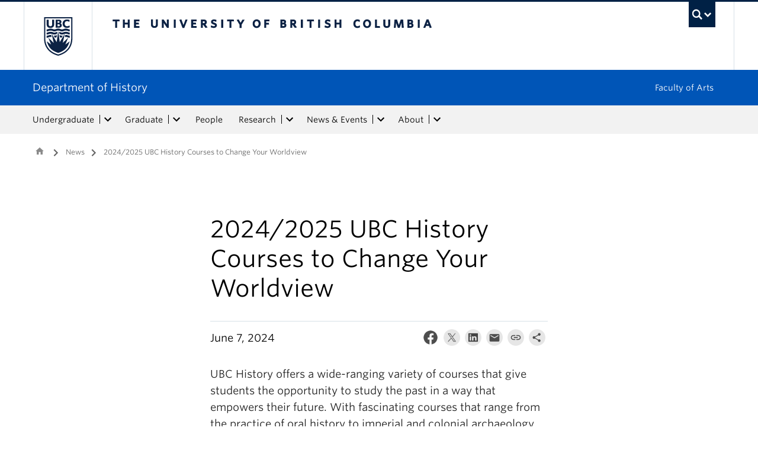

--- FILE ---
content_type: text/html; charset=UTF-8
request_url: https://history.ubc.ca/news/2024-2025-ubc-history-courses-to-change-your-worldview/
body_size: 24182
content:
<!DOCTYPE html>
<!--[if IEMobile 7]><html class="iem7 oldie" lang="en-US"><![endif]-->
<!--[if (IE 7)&!(IEMobile)]><html class="ie7 oldie" lang="en-US"><![endif]-->
<!--[if (IE 8)&!(IEMobile)]><html class="ie8 oldie" lang="en-US"><![endif]-->
<!--[if (IE 9)&!(IEMobile)]><html class="ie9" lang="en-US"><![endif]-->
<!--[[if (gt IE 9)|(gt IEMobile 7)]><!--><html lang="en-US"><!--<![endif]-->
<head>
<meta http-equiv="Content-Type" content="text/html; charset=UTF-8" />
<title>2024/2025 UBC History Courses to Change Your Worldview - Department of History</title>

<meta http-equiv="X-UA-Compatible" content="IE=edge,chrome=1" />
<meta name="viewport" content="width=device-width" /> <!-- needed for responsive -->
<link rel="dns-prefetch" href="//cdn.ubc.ca/" />

<!-- Stylesheets -->
<link href="https://cdn.ubc.ca/clf/7.0.4/css/ubc-clf-full-bw.min.css" rel="stylesheet">
	
<link rel="profile" href="https://gmpg.org/xfn/11" />

<link rel="pingback" href="https://history.ubc.ca/xmlrpc.php" />

<meta name='robots' content='index, follow, max-image-preview:large, max-snippet:-1, max-video-preview:-1' />
	<!-- BEGIN: Simple Google Analytics Tracking Code -->
	<script>
		(function(i,s,o,g,r,a,m){i['GoogleAnalyticsObject']=r;i[r]=i[r]||function(){
		(i[r].q=i[r].q||[]).push(arguments)},i[r].l=1*new Date();a=s.createElement(o),
		m=s.getElementsByTagName(o)[0];a.async=1;a.src=g;m.parentNode.insertBefore(a,m)
		})(window,document,'script','//www.google-analytics.com/analytics.js','ga');

		ga('create', {"cookieDomain":"auto","trackingId":"UA-32473565-1"} );
		ga('send', 'pageview');
		
	</script>
	<!-- END: Simple Google Analytics Tracking Code -->
	<meta name="template" content="UBC Collab 1.0.5" />

	<!-- This site is optimized with the Yoast SEO plugin v20.13 - https://yoast.com/wordpress/plugins/seo/ -->
	<link rel="canonical" href="https://history.ubc.ca/news/2024-2025-ubc-history-courses-to-change-your-worldview/" />
	<meta property="og:locale" content="en_US" />
	<meta property="og:type" content="article" />
	<meta property="og:title" content="2024/2025 UBC History Courses to Change Your Worldview - Department of History" />
	<meta property="og:description" content="UBC History offers a wide-ranging variety of courses that give students the opportunity to study the past in a way that empowers their future. With fascinating courses that range from the practice of oral history to imperial and colonial archaeology and museums, there&#039;s a History course for you, no matter your interests and endeavours. Check out the highlight of our 2024/2025 undergraduate course offerings below." />
	<meta property="og:url" content="https://history.ubc.ca/news/2024-2025-ubc-history-courses-to-change-your-worldview/" />
	<meta property="og:site_name" content="Department of History" />
	<meta property="article:modified_time" content="2024-06-17T20:11:10+00:00" />
	<meta property="og:image" content="https://hist.cms.arts.ubc.ca/wp-content/uploads/sites/23/2024/06/Untitled-design.jpg" />
	<meta property="og:image:width" content="1920" />
	<meta property="og:image:height" content="1080" />
	<meta property="og:image:type" content="image/jpeg" />
	<meta name="twitter:card" content="summary_large_image" />
	<script type="application/ld+json" class="yoast-schema-graph">{"@context":"https://schema.org","@graph":[{"@type":"WebPage","@id":"https://history.ubc.ca/news/2024-2025-ubc-history-courses-to-change-your-worldview/","url":"https://history.ubc.ca/news/2024-2025-ubc-history-courses-to-change-your-worldview/","name":"2024/2025 UBC History Courses to Change Your Worldview - Department of History","isPartOf":{"@id":"https://history.ubc.ca/#website"},"primaryImageOfPage":{"@id":"https://history.ubc.ca/news/2024-2025-ubc-history-courses-to-change-your-worldview/#primaryimage"},"image":{"@id":"https://history.ubc.ca/news/2024-2025-ubc-history-courses-to-change-your-worldview/#primaryimage"},"thumbnailUrl":"https://hist.cms.arts.ubc.ca/wp-content/uploads/sites/23/2024/06/Untitled-design.jpg","datePublished":"2024-06-07T18:32:50+00:00","dateModified":"2024-06-17T20:11:10+00:00","breadcrumb":{"@id":"https://history.ubc.ca/news/2024-2025-ubc-history-courses-to-change-your-worldview/#breadcrumb"},"inLanguage":"en-US","potentialAction":[{"@type":"ReadAction","target":["https://history.ubc.ca/news/2024-2025-ubc-history-courses-to-change-your-worldview/"]}]},{"@type":"ImageObject","inLanguage":"en-US","@id":"https://history.ubc.ca/news/2024-2025-ubc-history-courses-to-change-your-worldview/#primaryimage","url":"https://hist.cms.arts.ubc.ca/wp-content/uploads/sites/23/2024/06/Untitled-design.jpg","contentUrl":"https://hist.cms.arts.ubc.ca/wp-content/uploads/sites/23/2024/06/Untitled-design.jpg","width":1920,"height":1080},{"@type":"BreadcrumbList","@id":"https://history.ubc.ca/news/2024-2025-ubc-history-courses-to-change-your-worldview/#breadcrumb","itemListElement":[{"@type":"ListItem","position":1,"name":"Home","item":"https://history.ubc.ca/"},{"@type":"ListItem","position":2,"name":"News","item":"https://history.ubc.ca/news/"},{"@type":"ListItem","position":3,"name":"2024/2025 UBC History Courses to Change Your Worldview"}]},{"@type":"WebSite","@id":"https://history.ubc.ca/#website","url":"https://history.ubc.ca/","name":"Department of History","description":"","potentialAction":[{"@type":"SearchAction","target":{"@type":"EntryPoint","urlTemplate":"https://history.ubc.ca/?s={search_term_string}"},"query-input":"required name=search_term_string"}],"inLanguage":"en-US"}]}</script>
	<!-- / Yoast SEO plugin. -->


<meta name="description" content="UBC History offers a wide-ranging variety of courses that give students the opportunity to study the past in a way that empowers their future. With fascinating courses that range from the practice of oral history to imperial and colonial archaeology and museums, there&#039;s a History course for you, no matter your interests and endeavours. Check out the highlight of our 2024/2025 undergraduate course offerings below. " />
<meta name="google-site-verification" content="wTslVFcgqfcJg1usa62FBrgKDOWwxaV3xh4xwsVgqlI" />
<link rel='dns-prefetch' href='//static.addtoany.com' />
<link rel='dns-prefetch' href='//hist.cms.arts.ubc.ca' />
<link rel='dns-prefetch' href='//cdnjs.cloudflare.com' />
<link rel='dns-prefetch' href='//fonts.googleapis.com' />
<link rel='stylesheet' id='eo-leaflet.js-css' href='https://history.ubc.ca/wp-content/plugins/event-organiser/lib/leaflet/leaflet.min.css?ver=1.4.0' type='text/css' media='all' />
<style id='eo-leaflet.js-inline-css' type='text/css'>
.leaflet-popup-close-button{box-shadow:none!important;}
</style>
<link rel='stylesheet' id='subpages-navigation-base-css' href='https://history.ubc.ca/wp-content/plugins/subpages-navigation/subpage-navigation-base.css?ver=52299be3168d77e4ba64bb2fb5c456e5' type='text/css' media='all' />
<link rel='stylesheet' id='ubc-collab-spotlight-css' href='https://history.ubc.ca/wp-content/themes/wp-hybrid-clf/inc/frontpage/spotlight/css/flexslider.css?ver=52299be3168d77e4ba64bb2fb5c456e5' type='text/css' media='all' />
<link rel='stylesheet' id='accordion-style-css' href='https://history.ubc.ca/wp-content/plugins/accordion-shortcode/custom-accordion.css?ver=52299be3168d77e4ba64bb2fb5c456e5' type='text/css' media='all' />
<style id='accordion-style-inline-css' type='text/css'>

			.active-accordion-control{color: #0055B7;}
			@media screen and (max-width: 768px) {
				.accordion-controls.active-accordion-control{color: #0055B7; border-color: #0055B7;}
			}
		
</style>
<link rel='stylesheet' id='arts-2018-style-css' href='https://hist.cms.arts.ubc.ca/wp-content/plugins/arts-clf/css/arts.css?ver=1.1.2' type='text/css' media='all' />
<link rel='stylesheet' id='arts-2018-style-custom-css' href='https://hist.cms.arts.ubc.ca/arts-styling.php?primary_site_color=0055B7&#038;ver=0.0.3' type='text/css' media='all' />
<link rel='stylesheet' id='fontawesome-css' href='https://cdnjs.cloudflare.com/ajax/libs/font-awesome/6.7.2/css/all.min.css?ver=6.5.0' type='text/css' media='all' />
<link rel='stylesheet' id='visualstat_material_design_module_css-css' href='https://fonts.googleapis.com/icon?family=Material+Icons&#038;ver=0.1.1' type='text/css' media='all' />
<link rel='stylesheet' id='midpagebanner_css-css' href='https://hist.cms.arts.ubc.ca/wp-content/plugins/modules-shortcode-wizard/css/modules/midpagebanner.css?ver=1.0.2' type='text/css' media='all' />
<link rel='stylesheet' id='custombanner_css-css' href='https://hist.cms.arts.ubc.ca/wp-content/plugins/modules-shortcode-wizard/css/modules/custombanner.css?ver=1.0.2' type='text/css' media='all' />
<link rel='stylesheet' id='cta_module_css-css' href='https://hist.cms.arts.ubc.ca/wp-content/plugins/modules-shortcode-wizard/css/modules/cta.css?ver=1.0.2' type='text/css' media='all' />
<link rel='stylesheet' id='card_module_css-css' href='https://hist.cms.arts.ubc.ca/wp-content/plugins/modules-shortcode-wizard/css/modules/card.css?ver=1.0.2' type='text/css' media='all' />
<link rel='stylesheet' id='pullquote_module_css-css' href='https://hist.cms.arts.ubc.ca/wp-content/plugins/modules-shortcode-wizard/css/modules/pullquote.css?ver=1.0.2' type='text/css' media='all' />
<link rel='stylesheet' id='testimonial_module_css-css' href='https://hist.cms.arts.ubc.ca/wp-content/plugins/modules-shortcode-wizard/css/modules/testimonial.css?ver=1.0.2' type='text/css' media='all' />
<link rel='stylesheet' id='visualstat_module_css-css' href='https://hist.cms.arts.ubc.ca/wp-content/plugins/modules-shortcode-wizard/css/modules/visualstat.css?ver=1.0.2' type='text/css' media='all' />
<link rel='stylesheet' id='buttonimg_module_css-css' href='https://hist.cms.arts.ubc.ca/wp-content/plugins/modules-shortcode-wizard/css/modules/buttonimg.css?ver=1.0.2' type='text/css' media='all' />
<link rel='stylesheet' id='featured_module_css-css' href='https://hist.cms.arts.ubc.ca/wp-content/plugins/modules-shortcode-wizard/css/modules/featured.css?ver=1.0.2' type='text/css' media='all' />
<link rel='stylesheet' id='listfeed_module_css-css' href='https://hist.cms.arts.ubc.ca/wp-content/plugins/modules-shortcode-wizard/css/modules/listfeed.css?ver=1.0.2' type='text/css' media='all' />
<link rel='stylesheet' id='button_module_css-css' href='https://hist.cms.arts.ubc.ca/wp-content/plugins/modules-shortcode-wizard/css/modules/button.css?ver=1.0.2' type='text/css' media='all' />
<link rel='stylesheet' id='inlinealert_module_css-css' href='https://hist.cms.arts.ubc.ca/wp-content/plugins/modules-shortcode-wizard/css/modules/inlinealert.css?ver=1.0.2' type='text/css' media='all' />
<link rel='stylesheet' id='editorialimg_module_css-css' href='https://hist.cms.arts.ubc.ca/wp-content/plugins/modules-shortcode-wizard/css/modules/editorialimg.css?ver=1.0.2' type='text/css' media='all' />
<link rel='stylesheet' id='visualcard_module_css-css' href='https://hist.cms.arts.ubc.ca/wp-content/plugins/modules-shortcode-wizard/css/modules/visualcard.css?ver=1.0.2' type='text/css' media='all' />
<link rel='stylesheet' id='featuredalumniprofiles_module_css-css' href='https://hist.cms.arts.ubc.ca/wp-content/plugins/modules-shortcode-wizard/css/modules/featuredalumniprofiles.css?ver=1.0.2' type='text/css' media='all' />
<link rel='stylesheet' id='quicklinks_module_css-css' href='https://hist.cms.arts.ubc.ca/wp-content/plugins/modules-shortcode-wizard/css/modules/quicklinks.css?ver=1.0.2' type='text/css' media='all' />
<link rel='stylesheet' id='multimediabanner_module_css-css' href='https://hist.cms.arts.ubc.ca/wp-content/plugins/modules-shortcode-wizard/css/modules/multimediabanner.css?ver=1.0.2' type='text/css' media='all' />
<link rel='stylesheet' id='style-css' href='https://history.ubc.ca/wp-content/themes/wp-hybrid-clf/style.css?ver=202208101238' type='text/css' media='all' />
<link rel='stylesheet' id='tablepress-default-css' href='https://history.ubc.ca/wp-content/plugins/tablepress/css/build/default.css?ver=3.0.1' type='text/css' media='all' />
<link rel='stylesheet' id='fancybox-css' href='https://hist.cms.arts.ubc.ca/wp-content/plugins/easy-fancybox/fancybox/jquery.fancybox.min.css?ver=1.3.20' type='text/css' media='screen' />
<link rel='stylesheet' id='addtoany-css' href='https://history.ubc.ca/wp-content/plugins/add-to-any/addtoany.min.css?ver=1.16' type='text/css' media='all' />
<script type='text/javascript' src='https://history.ubc.ca/wp-includes/js/jquery/jquery.min.js?ver=3.6.4' id='jquery-core-js'></script>
<script type='text/javascript' src='https://history.ubc.ca/wp-includes/js/jquery/jquery-migrate.min.js?ver=3.4.0' id='jquery-migrate-js'></script>
<script type='text/javascript' src='https://history.ubc.ca/wp-content/themes/wp-hybrid-clf/inc/navigation/js/navigation-base.js?ver=52299be3168d77e4ba64bb2fb5c456e5' id='clf-navigation-base-js'></script>
<script type='text/javascript' src='https://history.ubc.ca/wp-content/themes/wp-hybrid-clf/inc/navigation/js/navigation.js?ver=52299be3168d77e4ba64bb2fb5c456e5' id='theme-option-navigation-sticky-top-js'></script>
<script type='text/javascript' id='addtoany-core-js-before'>
window.a2a_config=window.a2a_config||{};a2a_config.callbacks=[];a2a_config.overlays=[];a2a_config.templates={};
</script>
<script type='text/javascript' defer src='https://static.addtoany.com/menu/page.js' id='addtoany-core-js'></script>
<script type='text/javascript' defer src='https://history.ubc.ca/wp-content/plugins/add-to-any/addtoany.min.js?ver=1.1' id='addtoany-jquery-js'></script>
<link rel="https://api.w.org/" href="https://history.ubc.ca/wp-json/" /><link rel="alternate" type="application/json" href="https://history.ubc.ca/wp-json/wp/v2/news/23818" /><link rel='shortlink' href='https://history.ubc.ca/?p=23818' />
<link rel="alternate" type="application/json+oembed" href="https://history.ubc.ca/wp-json/oembed/1.0/embed?url=https%3A%2F%2Fhistory.ubc.ca%2Fnews%2F2024-2025-ubc-history-courses-to-change-your-worldview%2F" />
<link rel="alternate" type="text/xml+oembed" href="https://history.ubc.ca/wp-json/oembed/1.0/embed?url=https%3A%2F%2Fhistory.ubc.ca%2Fnews%2F2024-2025-ubc-history-courses-to-change-your-worldview%2F&#038;format=xml" />
<style>                .background-light {
                    background-color: #C3F0FF !important;
                }
                .font-color-light {
                    color: #C3F0FF !important;
                }
                .border-color-light {
                    border-color: #C3F0FF !important;
                }
                                .background-lighter {
                    background-color: #53A2FD !important;
                }
                .font-color-lighter {
                    color: #53A2FD !important;
                }
                .border-color-lighter {
                    border-color: #53A2FD !important;
                }
                                .background-primary {
                    background-color: #0055B7 !important;
                }
                .font-color-primary {
                    color: #0055B7 !important;
                }
                .border-color-primary {
                    border-color: #0055B7 !important;
                }
                                .background-dark {
                    background-color: #002145 !important;
                }
                .font-color-dark {
                    color: #002145 !important;
                }
                .border-color-dark {
                    border-color: #002145 !important;
                }
                                .background-darker {
                    background-color: #0E1A2B !important;
                }
                .font-color-darker {
                    color: #0E1A2B !important;
                }
                .border-color-darker {
                    border-color: #0E1A2B !important;
                }
                
        /* TEXT */
        a, blockquote {
        color: #0055B7;
        }
    
        /* DEFAULT ACCORDIONS */
        .accordion-heading a, .accordion-heading a:hover, .accordion-heading a:focus, .accordion-heading a:active, .accordion-group a {
        color: #0055B7;
        }
    
        /* DEFAULT TABLES */
        .table-hover tbody tr:hover td, .table-hover tbody tr:hover th {
        background-color: #C3F0FF;
        }
        table thead {
        background: #0055B7;
        }
        .tablepress tfoot th, .tablepress thead th {
        background: #0055B7;
        }
    
        /* EO EVENTS - SINGLE EVENT BUTTONS*/
        .single-event .tickets-n-cost-wrapper button.tickets-btn:hover, .single-event .tickets-n-cost-wrapper button.tickets-btn:active, .single-event .tickets-n-cost-wrapper button.tickets-btn:focus {
        background-color: #0055B7;
        color: white !important;
        }
    
        /* GRAVITY FORMS BUTTONS */
        .gform_wrapper .gform_footer input.button, .gform_wrapper .gform_footer input[type=submit], .gform_wrapper .gform_page_footer input.button, .gform_wrapper .gform_page_footer input[type=submit] {
        color: #0055B7;
        }
    
        /* GRAVITY FORMS BUTTONS:HOVER */
        .gform_wrapper .gform_footer input.button:hover, .gform_wrapper .gform_footer input[type=submit]:hover, .gform_wrapper .gform_page_footer input.button:hover, .gform_wrapper .gform_page_footer input[type=submit]:hover {
        background-color: #0055B7;
        }
    
        /* CLF MENU - FACULTY OF ARTS LINK */
        div#foa-link a:hover, div#arts-btn a:hover {
        background-color: #002145;
        }
    
        /* CLF MENU */
        #ubc7-unit-menu .nav-collapse .nav>li>a:hover, #ubc7-unit-menu .nav-collapse .dropdown-menu a:hover, #ubc7-unit-alternate-navigation .nav-collapse .nav>li>a:hover, #ubc7-unit-alternate-navigation .nav-collapse .dropdown-menu a:hover {
        background: #53A2FD!important;
        color: black;
        }
    
        /* CLF MENU:HOVER */
        #ubc7-unit-menu .dropdown .btn-group:hover .btn, #ubc7-unit-menu .dropdown .btn-group:hover .dropdown-toggle, #ubc7-unit-alternate-navigation .nav>li.active>.btn-group:hover .btn, #ubc7-unit-alternate-navigation .dropdown .btn-group:hover .btn, #ubc7-unit-alternate-navigation .dropdown .btn-group:hover .dropdown-toggle {
        background: #53A2FD!important;
        color: black;
        }
    
        /* CLF MENU - MENU ITEMS:HOVER */
        .dropdown-menu li>a:hover, .dropdown-menu li>a:focus, .dropdown-submenu:hover>a, .dropdown-submenu:focus>a {
        background: #53A2FD!important;
        color: black;d
        }
    
        /* CLF MENU - MENU ITEMS:ACTIVE & :FOCUS*/
        #ubc7-unit-menu .nav>li.active>a, #ubc7-unit-alternate-navigation .nav>li.active>a, #ubc7-unit-menu .nav>li.active>.btn-group, .dropdown-menu .active>a, .dropdown-menu .active>a:hover, .dropdown-menu .active>a:focus {
        background: #53A2FD!important;
        }
    
        /* CLF MENU - HAMBURGER MENU:HOVER, :ACTIVE */
    
        #ubc7-unit .navbar .btn-navbar:hover, #ubc7-unit .navbar .btn-navbar:active, #ubc7-unit .navbar .btn-navbar.active, #ubc7-unit .navbar .btn-navbar.disabled, #ubc7-unit .navbar .btn-navbar[disabled] {
        background: #C3F0FF!important;
        }
    
        /* CLF - UBC FOOTER */
        #ubc7-unit-footer, .ubc7-back-to-top {
        background: #0055B7!important;
        color: white;
        }
    
        /* LOOP QUERY POSTS */
        .post-loop-item:hover {
        background: #C3F0FF!important;
        }
    
        /**** EXTERNAL LINKS CSS ****/
            
        /* SIDE NAVS */
        #primary a:not([href*='history.ubc.ca']):not([href*='cms.arts.ubc.ca']):not([href^='#']):not([href^='/']):not([href^='mailto:']):after {
        font-feature-settings: 'liga';
        font-family: "Material Icons";
        content: 'launch';
        font-size: 14px;
        padding-left: 2px;
        vertical-align: -2px;
        color: #0055B7!important;
        display: inline-block;
        }
    
        /* TOP NAV */
        #ubc7-unit-menu a:not([href*='history.ubc.ca']):not([href*='cms.arts.ubc.ca']):not([href^='#']):not([href^='/']):not([href^='mailto:']):after {
        font-feature-settings: 'liga';
        font-family: "Material Icons";
        content: 'launch';
        font-size: 14px;
        padding-left: 4px;
        vertical-align: -2px;
        color: #0055B7!important;
        display: inline-block;
        }
    
        /* MAIN CONTENT */
        /* Exceptions */
        .testimonial-button > a:after, .card > a:after, .multicard > a:after, .text-left > a:after, .text-right > a:after, .text-center > a:after, a.msw-button-long-a::after,
        .tickets-n-cost-wrapper > a:after, .date-picker > a:after, .addtoany_list > a:after, .inlinealert > a:after, .profile-info-container > span > a::after,
        a.ssc_link::after, a.ssc_section_link::after, .content-container > a::after, a.post-loop-link::after, a.post-loop-excerpt::after, a.gform_anchor::after,
        a.profile-link::after, .mobile-tickets-wrapper.visible-phone > a::after, .gallery-icon > a::after, .dtr-data > a::after, .box-img-with-link > a::after,
        .multicard > p > a.card-link:after, .card > p > a.card-link:after {content: none!important;}
    
        #content  a:not(.mejs-horizontal-volume-slider):not(.featured-item-link):not(.listfeed-full-a):not(.visual-card-btn-wrapper):not(.listfeed-simple-a):not(.post-loop-title):not([href*='history.ubc.ca']):not([href*='cms.arts.ubc.ca']):not([href^='#']):not([href^='/']):not([href^='mailto:']):not([href^='tel:']):not(a.ap-accordion-link):not(.related-profile-link):after {
        font-feature-settings: 'liga';
        font-family: "Material Icons";
        content: 'launch';
        font-size: 14px;
        padding-left: 2px;
        vertical-align: -2px;
        display: inline-block;
        }

        #content a.mejs-horizontal-volume-slider:after,
        #content a.featured-item-link:after,
        #content a.listfeed-full-a:after,
        #content a.visual-card-btn-wrapper:after,
        #content a.listfeed-simple-a:after,
        #content a.post-loop-title:after,
        #content a[href*='isit.arts.ubc.ca']:after,
        #content a[href*='cms.arts.ubc.ca']:after,
        #content a[href^='#']:after,
        #content a[href^='/']:after,
        #content a[href^='mailto:']:after,
        #content a[href^='tel:']:after,
        #content a.ap-accordion-link:after,
        #content a.related-profile-link:after {
            color: #0055B7!important;
        }
    
        /* hover state for main content icons */
        #content a:not(.featured-item-link):not(.listfeed-full-a):not(.listfeed-simple-a):not(.post-loop-title):not([href*='history.ubc.ca']):not([href*='cms.arts.ubc.ca']):not([href^='#']):not([href^='/']):not([href^='mailto:']):not([href^='tel:']):not(a.ap-accordion-link):hover:after {
        color: #2f5d7c!important;
        }
    
        /* BLOCKQUOTE TEXT */
        blockquote > p > a::after{
        font-size: 23px!important;
        vertical-align: -3px!important;
        }
    
        /* POST LOOPS */
        #content .post-loop-title a:not(.featured-item-link):not(.listfeed-full-a):not(.listfeed-simple-a):not(.post-loop-title):not([href*='history.ubc.ca']):not([href*='cms.arts.ubc.ca']):not([href^='#']):not([href^='/']):not([href^='mailto:']):not([href^='tel:']):after {
        font-size: 24px;
        padding-left: 6px;
        vertical-align: -4px;
        }
    
        @media screen and (max-width: 979px) {
        #content .post-loop-title a:not(.featured-item-link):not(.listfeed-full-a):not(.listfeed-simple-a):not(.post-loop-title):not([href*='history.ubc.ca']):not([href*='cms.arts.ubc.ca']):not([href^='#']):not([href^='/']):not([href^='mailto:']):not([href^='tel:']):after {
        font-size: 22px;
        padding-left: 6px;
        vertical-align: -4px;
        }
        }
    
        /* PROFILE PAGES */
        .info-wrapper > p > a:not(.featured-item-link):not(.listfeed-full-a):not(.listfeed-simple-a):not([href*='history.ubc.ca']):not([href*='cms.arts.ubc.ca']):not([href^='#']):not([href^='/']):not([href^='mailto:']):not([href^='tel:']):after {
        font-feature-settings: 'liga';
        font-family: "Material Icons";
        content: 'launch';
        font-size: 14px;
        padding-left: 2px;
        vertical-align: -2px;
        color: #0055B7!important;
        display: inline;
        white-space: nowrap;
        }
    
        #related-profiles-container .related-profile > a:not([href*='history.ubc.ca']):not([href*='cms.arts.ubc.ca']) .related-profile-details-container .related-profile-name:after{
        font-feature-settings: 'liga';
        font-family: "Material Icons";
        content: 'launch';
        font-size: 24px;
        padding-left: 3px;
        vertical-align: -3px;
        color: #0055B7!important;
        display: inline-block;
        white-space: nowrap;
        }
    
    
        /* hover state */
        .info-wrapper > p > a:not(.featured-item-link):not(.listfeed-full-a):not(.listfeed-simple-a):not([href*='history.ubc.ca']):not([href*='cms.arts.ubc.ca']):not([href^='#']):not([href^='/']):not([href^='mailto:']):not([href^='tel:']):hover:after {
        color: #2f5d7c!important;
        }
    
        /* PROFILE ARCHIVE */
        a.profile-link:not(.featured-item-link):not(.listfeed-full-a):not(.listfeed-simple-a):not([href*='history.ubc.ca']):not([href*='cms.arts.ubc.ca']):not([href^='#']):not([href^='/']):not([href^='mailto:']):not([href^='tel:']) p.name:after {
        font-feature-settings: 'liga';
        font-family: "Material Icons";
        content: 'launch';
        font-size: 24px;
        padding-left: 6px;
        vertical-align: -3px;
        color: #0055B7!important;
        display: inline;
        white-space: nowrap;
        }
    
        /* ALUMNI ARCHIVE */
        a.profile-link:not(.featured-item-link):not(.listfeed-full-a):not(.listfeed-simple-a):not([href*='history.ubc.ca']):not([href*='cms.arts.ubc.ca']):not([href^='#']):not([href^='/']):not([href^='mailto:']):not([href^='tel:']) .profile-name:after {
        font-feature-settings: 'liga';
        font-family: "Material Icons";
        content: 'launch';
        font-size: 24px;
        padding-left: 3px;
        vertical-align: -3px;
        color: #0055B7!important;
        display: inline-block;
        white-space: nowrap;
        }
    
        /*ALUMNI PROFILE POST*/
        #right a:not([href*='history.ubc.ca']):not([href*='cms.arts.ubc.ca']):not([href^='#']):not([href^='/']):not([href^='mailto:']):after {
        font-feature-settings: 'liga';
        font-family: "Material Icons";
        content: 'launch';
        font-size: 14px;
        padding-left: 2px;
        vertical-align: -2px;
        color: #0055B7!important;
        display: inline-block;
        }
    
        #left .alumni-profile-details > a:not([href*='history.ubc.ca']):not([href*='cms.arts.ubc.ca']):not([href^='#']):not([href^='/']):not([href^='mailto:']):after {
        font-feature-settings: 'liga';
        font-family: "Material Icons";
        content: 'launch';
        font-size: 14px;
        padding-left: 2px;
        vertical-align: -2px;
        color: #0055B7!important;
        display: inline-block;
        }
    
        /*hover state*/
        #right a:not([href*='history.ubc.ca']):not([href*='cms.arts.ubc.ca']):not([href^='#']):not([href^='/']):not([href^='mailto:']):hover:after {
        color: #2f5d7c!important;
        }
    
        #left .alumni-profile-details > a:not([href*='history.ubc.ca']):not([href*='cms.arts.ubc.ca']):not([href^='#']):not([href^='/']):not([href^='mailto:']):hover:after {
        color: #2f5d7c!important;
        }
    
    
        /* ARCHIVE PAGES */
        a.news-a-tag:not([href*='history.ubc.ca']):not([href*='cms.arts.ubc.ca']):not([href^='#']):not([href^='/']):not([href^='mailto:']) h2.news-title:after,
        a.event-a-tag:not([href*='history.ubc.ca']):not([href*='cms.arts.ubc.ca']):not([href^='#']):not([href^='/']):not([href^='mailto:']) h2.event-title:after {
        font-feature-settings: 'liga';
        font-family: "Material Icons";
        content: 'launch';
        font-size: 28px;
        padding-left: 6px;
        vertical-align: -4px;
        color: #0055B7!important;
        display: inline;
        white-space: nowrap;
        }
    
        @media screen and (max-width: 979px) {
        a.news-a-tag:not([href*='history.ubc.ca']):not([href*='cms.arts.ubc.ca']):not([href^='#']):not([href^='/']):not([href^='mailto:']) h2.news-title:after,
        a.event-a-tag:not([href*='history.ubc.ca']):not([href*='cms.arts.ubc.ca']):not([href^='#']):not([href^='/']):not([href^='mailto:']) h2.event-title:after {
        font-size: 26px;
        padding-left: 5px;
        }
        }
    
        /* POST ARCHIVE MODULE */
        a.ap-list-title-link::after{
        font-size: 24px!important;
        vertical-align: -3px!important;
        padding-left: 6px!important;
        }
    
        /*EVENT POSTS*/
        .address-wrapper.details a::after{
        font-size: 19px!important;
        vertical-align: -3px!important;
        }
    
        /* CTA BANNER */
        .cta-button a:not([href*='history.ubc.ca']):not([href*='cms.arts.ubc.ca']):not([href^='#']):not([href^='/']):not([href^='mailto:']):not([href^='tel:']) button::after {
        font-feature-settings: 'liga';
        font-family: "Material Icons";
        content: 'launch';
        font-size: 14px;
        padding-left: 2px;
        vertical-align: -2px;
        color: white!important;
        display: inline;
        white-space: nowrap;
        }
    
        /* FEATURED NEWS - SINGLE */
        a.featured-item-link:not([href*='history.ubc.ca']):not([href*='cms.arts.ubc.ca']):not([href^='#']):not([href^='/']):not([href^='mailto:']) .featured-wrapper h2:after {
        font-feature-settings: 'liga';
        font-family: "Material Icons";
        content: 'launch';
        font-size: 28px;
        padding-left: 8px;
        vertical-align: -5px;
        color: #0055B7!important;
        display: inline;
        white-space: nowrap;
        }
    
        /* FEATURED NEWS - MULTIPLE */
        a.featured-item-link:not([href*='history.ubc.ca']):not([href*='cms.arts.ubc.ca']):not([href^='#']):not([href^='/']):not([href^='mailto:']) .featured-wrapper-two-items h2:after {
        font-feature-settings: 'liga';
        font-family: "Material Icons";
        content: 'launch';
        font-size: 22px;
        padding-left: 4px;
        vertical-align: -3px;
        color: #0055B7!important;
        display: inline;
        white-space: nowrap;
        }
    
        @media screen and (max-width: 979px) {
        a.featured-item-link:not([href*='history.ubc.ca']):not([href*='cms.arts.ubc.ca']):not([href^='#']):not([href^='/']):not([href^='mailto:']) h2:after {
        padding-left: 7px;
        }
        }
    
        /* LISTFEED - FULL */
        a.listfeed-full-a:not([href*='history.ubc.ca']):not([href*='cms.arts.ubc.ca']):not([href^='#']):not([href^='/']):not([href^='mailto:']) h2:after {
        font-feature-settings: 'liga';
        font-family: "Material Icons";
        content: 'launch';
        font-size: 28px;
        padding-left: 8px;
        vertical-align: -4px;
        color: #0055B7!important;
        display: inline;
        white-space: nowrap;
        }
    
        @media screen and (max-width: 979px) {
        a.listfeed-full-a:not([href*='history.ubc.ca']):not([href*='cms.arts.ubc.ca']):not([href^='#']):not([href^='/']):not([href^='mailto:']) h2:after {
        font-size: 23px;
        padding-left: 7px;
        }
        }
    
        /* LISTFEED - SIMPLE */
        a.listfeed-simple-a:not([href*='history.ubc.ca']):not([href*='cms.arts.ubc.ca']):not([href^='#']):not([href^='/']):not([href^='mailto:']) h3:after {
        font-feature-settings: 'liga';
        font-family: "Material Icons";
        content: 'launch';
        font-size: 22px;
        padding-left: 5px;
        vertical-align: -3px;
        color: #0055B7!important;
        display: inline;
        white-space: nowrap;
        }
    
        @media screen and (max-width: 979px) {
        a.listfeed-simple-a:not([href*='history.ubc.ca']):not([href*='cms.arts.ubc.ca']):not([href^='#']):not([href^='/']):not([href^='mailto:']) h3:after {
        font-size: 18px;
        }
        }
    
        /* BUTTON WITH IMAGE - LARGE */
        .box.box-img-with-link a:not([href*='history.ubc.ca']):not([href*='cms.arts.ubc.ca']):not([href^='#']):not([href^='/']):not([href^='mailto:']):not([href^='tel:']) h3:after {
        font-feature-settings: 'liga';
        font-family: "Material Icons";
        content: 'launch';
        font-size: 22px;
        padding-left: 1px;
        vertical-align: -2px;
        color: white!important;
        display: inline;
        white-space: nowrap;
        }
    
        @media screen and (max-width: 979px) {
        .box.box-img-with-link a:not([href*='history.ubc.ca']):not([href*='cms.arts.ubc.ca']):not([href^='#']):not([href^='/']):not([href^='mailto:']):not([href^='tel:']) h3:after {
        font-size: 17px;
        }
        }
    
        /* BUTTON WITH IMAGE - SMALL */
        .box-img-with-link a:not([href*='history.ubc.ca']):not([href*='cms.arts.ubc.ca']):not([href^='#']):not([href^='/']):not([href^='mailto:']):not([href^='tel:']) h4:after {
        font-feature-settings: 'liga';
        font-family: "Material Icons";
        content: 'launch';
        font-size: 16px;
        padding-left: 1px;
        vertical-align: -2px;
        color: white!important;
        display: inline;
        white-space: nowrap;
        }
    
        /* TESTIMONIAL */
        .testimonial-button a:not([href*='history.ubc.ca']):not([href*='cms.arts.ubc.ca']):not([href^='#']):not([href^='/']):not([href^='mailto:']):not([href^='tel:']) button::after {
        font-feature-settings: 'liga';
        font-family: "Material Icons";
        content: 'launch';
        font-size: 14px;
        padding-left: 4px;
        vertical-align: -2px;
        color: #0055B7!important;
        display: inline;
        white-space: nowrap;
        }
        .testimonial-button a:not([href*='history.ubc.ca']):not([href*='cms.arts.ubc.ca']):not([href^='#']):not([href^='/']):not([href^='mailto:']):not([href^='tel:']) button:hover:after {
        color: white!important;
        }
    
        /* CARD */
        .card a:not([href*='history.ubc.ca']):not([href^='#']):not([href*='cms.arts.ubc.ca']):not([href^='/']):not([href^='mailto:']):not([href^='tel:']) .card-button.internal-link button::after {
        font-feature-settings: 'liga';
        font-family: "Material Icons";
        content: "\00a0 launch";
        }
    
        @media screen and (max-width: 979px) {
        .card a:not([href*='history.ubc.ca']):not([href*='cms.arts.ubc.ca']):not([href^='#']):not([href^='/']):not([href^='mailto:']):not([href^='tel:']) .card-button.internal-link button::after {
        font-feature-settings: 'liga';
        font-family: "Material Icons";
        content: "\00a0 launch";
        font-size: 14px;
        }
        }
    
        .multicard a:not([href*='history.ubc.ca']):not([href^='#']):not([href*='cms.arts.ubc.ca']):not([href^='/']):not([href^='mailto:']):not([href^='tel:']) .card-button.internal-link button::after {
        font-feature-settings: 'liga';
        font-family: "Material Icons";
        content: "\00a0 launch";
        }
    
        /* INLINE ALERT */
        .inlinealert a:not([href*='history.ubc.ca']):not([href*='cms.arts.ubc.ca']):not([href^='#']):not([href^='/']):not([href^='mailto:']):not([href^='tel:']) .inlinealert-linktext.internal-link button::after {
        font-feature-settings: 'liga';
        font-family: "Material Icons";
        content: "\00a0 launch";
        font-size: 18px;
        vertical-align: -3px;
        }
    
        @media screen and (max-width: 979px) {
        .inlinealert a:not([href*='history.ubc.ca']):not([href*='cms.arts.ubc.ca']):not([href^='#']):not([href^='/']):not([href^='mailto:']):not([href^='tel:']) .inlinealert-linktext.internal-link button::after {
        content: "\00a0 launch";
        font-size: 14px;
        vertical-align: -2px;
        }
        #related-profiles-container .related-profile > a:not([href*='history.ubc.ca']) .related-profile-details-container .related-profile-name:after{
        font-size: 21px;
        }
    
        @media screen and (max-width: 767px) {
        #related-profiles-container .related-profile > a:not([href*='history.ubc.ca']) .related-profile-details-container .related-profile-name:after{
        font-size: 18px;
        }
        }
    
    
        }
    
        /* MIDPAGE BANNER */
        .content-container > a:not([href*='history.ubc.ca']):not([href*='cms.arts.ubc.ca']):not([href^='#']):not([href^='/']):not([href^='mailto:']) button::after {
        font-feature-settings: 'liga';
        font-family: "Material Icons";
        content: 'launch';
        font-size: 16px;
        padding-left: 4px;
        vertical-align: -2px;
        color: white!important;
        display: inline;
        white-space: nowrap;
        }
    
        /* QUICKLINKS MODULE */
        #content .quicklinks-wrapper a:not(.featured-item-link):not(.listfeed-full-a):not(.listfeed-simple-a):not(.post-loop-title):not([href*='history.ubc.ca']):not([href*='cms.arts.ubc.ca']):not([href^='#']):not([href^='/']):not([href^='mailto:']):not([href^='tel:']):after {
        color: white!important;
        font-size: 16px;
        }
    
        </style><script src='https://cms.arts.ubc.ca/?mapid=0620932288f04c9844b62e265bec8089&amp;action=load&amp;blogid=23&amp;siteid=1&amp;t=1768740421&amp;back=https%3A%2F%2Fhistory.ubc.ca%2Fnews%2F2024-2025-ubc-history-courses-to-change-your-worldview%2F' type='text/javascript'></script>		<script>
			document.documentElement.className = document.documentElement.className.replace( 'no-js', 'js' );
		</script>
				<style>
			.no-js img.lazyload { display: none; }
			figure.wp-block-image img.lazyloading { min-width: 150px; }
							.lazyload, .lazyloading { opacity: 0; }
				.lazyloaded {
					opacity: 1;
					transition: opacity 400ms;
					transition-delay: 0ms;
				}
					</style>
		
<!--[if lte IE 7]>
<link href="https://cdn.ubc.ca/clf/7.0.4/css/font-awesome-ie7.css" rel="stylesheet">
<![endif]-->
<!-- Le HTML5 shim, for IE6-8 support of HTML5 elements -->
<!--[if lt IE 9]>
<script src="//cdn.ubc.ca/clf/html5shiv.min.js"></script>
<![endif]-->

<!-- Le fav and touch icons -->
<link rel="shortcut icon" href="https://cdn.ubc.ca/clf/7.0.4/img/favicon.ico">
<link rel="apple-touch-icon-precomposed" sizes="144x144" href="https://cdn.ubc.ca/clf/7.0.4/img/apple-touch-icon-144-precomposed.png">
<link rel="apple-touch-icon-precomposed" sizes="114x114" href="https://cdn.ubc.ca/clf/7.0.4/img/apple-touch-icon-114-precomposed.png">
<link rel="apple-touch-icon-precomposed" sizes="72x72" href="https://cdn.ubc.ca/clf/7.0.4/img/apple-touch-icon-72-precomposed.png">
<link rel="apple-touch-icon-precomposed" href="https://cdn.ubc.ca/clf/7.0.4/img/apple-touch-icon-57-precomposed.png">
<style type="text/css" media="screen">#ubc7-unit { background: #0055b7; }</style>

</head>

<body class="news-template-default single single-news postid-23818 full-width l3-column-pms l3-column chrome primary-active secondary-inactive subsidiary-inactive">


<div id="body-container" >

		
			<!-- UBC Global Utility Menu -->
        <div class="collapse expand" id="ubc7-global-menu">
            <div id="ubc7-search" class="expand">
            	<div class="container">                <div id="ubc7-search-box">
                    <form class="form-search" method="get" action="//www.ubc.ca/search/refine/" role="search">
                        <input aria-label="Search Department of History" type="text" name="q" placeholder="Search Department of History" class="input-xlarge search-query">
                        <input type="hidden" name="label" value="Department of History" />
                        <input type="hidden" name="site" value="*.history.ubc.ca" />
                        <button type="submit" class="btn">Search</button>
                    </form>
                </div>
                </div>            </div>
            <div class="container">            <div id="ubc7-global-header" class="expand">
                <!-- Global Utility Header from CDN -->
            </div>
            </div>        </div>
        <!-- End of UBC Global Utility Menu -->
			<!-- UBC Header -->
        <header id="ubc7-header" class="row-fluid expand" role="banner">
        	<div class="container">            <div class="span1">
                <div id="ubc7-logo">
                    <a href="https://www.ubc.ca" title="The University of British Columbia (UBC)">The University of British Columbia</a>
                </div>
            </div>
            <div class="span2">
                <div id="ubc7-apom">
                    <a href="https://cdn.ubc.ca/clf/ref/aplaceofmind" title="UBC a place of mind">UBC - A Place of Mind</a>
                </div>
            </div>
            <div class="span9" id="ubc7-wordmark-block">
                <div id="ubc7-wordmark">
                    <a href="https://www.ubc.ca/" title="The University of British Columbia (UBC)">The University of British Columbia</a>
                                    </div>
                <div id="ubc7-global-utility">
                    <button type="button" data-toggle="collapse" data-target="#ubc7-global-menu"><span>UBC Search</span></button>
                    <noscript><a id="ubc7-global-utility-no-script" href="https://www.ubc.ca/" title="UBC Search">UBC Search</a></noscript>
                </div>
            </div>
            </div>        </header>
        <!-- End of UBC Header -->

		 	<!-- UBC Unit Identifier -->


        <style>
            @media screen and (min-width: 1024px) {
                #arts-unit-name {
                    font-size: 16px;
                }
            }
            @media screen and (max-width: 1023px) {
                #arts-unit-name {
                    font-size: 11px;
                }
            }
            .arts-nav {
                color: white;
                line-height: 70px;
                height: 70px;
                width: calc( 100% - 45px );
                display:flex;
                justify-content: space-between;
            }
            .arts-nav div a {
                text-decoration: none;
                color: white;
            }
            .arts-nav div#arts-unit-name a:hover {
                text-shadow: 1px 1px #222;
            }
            #arts-btn a {
                padding: 0px 20px;
                position: relative;
                left: 45px;
            }
        </style>





        <div id="ubc7-unit" class="row-fluid expand">
        	<div class="container">            <div class="span12">
                <!-- Mobile Menu Icon -->
                <div class="navbar">
                    <a class="btn btn-navbar" data-toggle="collapse" data-target="#ubc7-unit-navigation">
                        <span class="icon-bar"></span>
                        <span class="icon-bar"></span>
                        <span class="icon-bar"></span>
                    </a>
                </div>



                <div class="arts-nav" style="">
                    <div id="arts-unit-name"><a href="/">Department of History </div>
                    <div id="arts-btn" class="visible-desktop"><a href="https://www.arts.ubc.ca/">Faculty of Arts</a></div>
                </div>



                <!-- Unit Name -->





				<div class="hide">
                    <div id="ubc7-unit-name" class="ubc7-single-element">
                        <a href="/" title="Department of History"><span id="ubc7-unit-faculty"></span><span id="ubc7-unit-identifier">Department of History</span></a>
                    </div>
                    <div style="float:right; margin-top:19px;" id="foa-link">
                        <a style="color:#FFFFFF; text-decoration: none;" href="/" title="FOA"><span id="">Faculty of Arts</span></a>
                    </div>
                </div>
            </div>



            </div>        </div>
        <!-- End of UBC Unit Identifier -->
			<!-- UBC Unit Navigation -->
        <div id="ubc7-unit-menu" class="navbar expand stick-to-top" role="navigation">
            <div style="background: #F2F2F2;" class="navbar-inner expand">
                <div class="container">
                 <div id="ubc7-unit-navigation" class="nav-collapse collapse"><ul id="menu-main" class="nav"><li id="menu-item-15027" class="menu-item menu-item-type-post_type menu-item-object-page menu-item-has-children dropdown menu-item-15027"><div class="btn-group"><a class="btn" href="https://history.ubc.ca/undergraduate/">Undergraduate</a><button class="btn droptown-toggle" aria-haspopup="true" aria-expanded="false" aria-label="expand Undergraduate menu" data-toggle="dropdown"><span aria-hidden="true" class="ubc7-arrow blue down-arrow"></span></button>
<ul class="dropdown-menu">
	<li id="menu-item-15028" class="menu-item menu-item-type-post_type menu-item-object-page menu-item-15028"><a href="https://history.ubc.ca/undergraduate/ba-history-program/">BA History Program</a></li>
	<li id="menu-item-15029" class="menu-item menu-item-type-post_type menu-item-object-page menu-item-15029"><a href="/courses/">Courses</a></li>
	<li id="menu-item-25192" class="menu-item menu-item-type-post_type menu-item-object-post menu-item-25192"><a href="https://history.ubc.ca/courses/registration-and-waitlist-information/">Registration and Waitlists</a></li>
	<li id="menu-item-15030" class="menu-item menu-item-type-post_type menu-item-object-page menu-item-15030"><a href="https://history.ubc.ca/undergraduate/opportunities/">Opportunities</a></li>
	<li id="menu-item-15031" class="menu-item menu-item-type-post_type menu-item-object-page menu-item-15031"><a href="https://history.ubc.ca/undergraduate/advising/">Undergraduate Advising</a></li>
	<li id="menu-item-15426" class="menu-item menu-item-type-post_type menu-item-object-page menu-item-15426"><a href="https://history.ubc.ca/undergraduate/writing-centre/">Writing Centre</a></li>
	<li id="menu-item-15032" class="menu-item menu-item-type-post_type menu-item-object-page menu-item-15032"><a href="https://history.ubc.ca/undergraduate/funding/">Funding</a></li>
</ul></div>
</li>
<li id="menu-item-15034" class="menu-item menu-item-type-post_type menu-item-object-page menu-item-has-children dropdown menu-item-15034"><div class="btn-group"><a class="btn" href="https://history.ubc.ca/graduate/">Graduate</a><button class="btn droptown-toggle" aria-haspopup="true" aria-expanded="false" aria-label="expand Graduate menu" data-toggle="dropdown"><span aria-hidden="true" class="ubc7-arrow blue down-arrow"></span></button>
<ul class="dropdown-menu">
	<li id="menu-item-15035" class="menu-item menu-item-type-post_type menu-item-object-page menu-item-15035"><a href="https://history.ubc.ca/graduate/masters-program/">Master&#8217;s Program</a></li>
	<li id="menu-item-15036" class="menu-item menu-item-type-post_type menu-item-object-page menu-item-15036"><a href="https://history.ubc.ca/graduate/phd-program/">PhD Program</a></li>
	<li id="menu-item-22184" class="menu-item menu-item-type-post_type menu-item-object-page menu-item-22184"><a href="https://history.ubc.ca/courses/">Courses</a></li>
	<li id="menu-item-25193" class="menu-item menu-item-type-post_type menu-item-object-post menu-item-25193"><a href="https://history.ubc.ca/courses/registration-and-waitlist-information/">Registration and Waitlists</a></li>
	<li id="menu-item-15037" class="menu-item menu-item-type-post_type menu-item-object-page menu-item-15037"><a href="https://history.ubc.ca/graduate/admissions/">Admissions</a></li>
	<li id="menu-item-22209" class="menu-item menu-item-type-post_type menu-item-object-page menu-item-22209"><a href="https://history.ubc.ca/graduate/advising/">Advising</a></li>
	<li id="menu-item-15041" class="menu-item menu-item-type-post_type menu-item-object-page menu-item-15041"><a href="https://history.ubc.ca/graduate/funding/">Funding</a></li>
	<li id="menu-item-22198" class="menu-item menu-item-type-post_type menu-item-object-page menu-item-22198"><a href="https://history.ubc.ca/graduate/academic-community/">Academic Community</a></li>
</ul></div>
</li>
<li id="menu-item-14906" class="menu-item menu-item-type-post_type menu-item-object-page menu-item-14906"><a href="https://history.ubc.ca/people/">People</a></li>
<li id="menu-item-15044" class="menu-item menu-item-type-post_type menu-item-object-page menu-item-has-children dropdown menu-item-15044"><div class="btn-group"><a class="btn" href="https://history.ubc.ca/research/">Research</a><button class="btn droptown-toggle" aria-haspopup="true" aria-expanded="false" aria-label="expand Research menu" data-toggle="dropdown"><span aria-hidden="true" class="ubc7-arrow blue down-arrow"></span></button>
<ul class="dropdown-menu">
	<li id="menu-item-15702" class="menu-item menu-item-type-post_type menu-item-object-page menu-item-15702"><a href="https://history.ubc.ca/research/research-clusters/">Research Clusters</a></li>
	<li id="menu-item-15928" class="menu-item menu-item-type-post_type menu-item-object-page menu-item-15928"><a href="https://history.ubc.ca/research/publications/">Published Books and Monographs</a></li>
	<li id="menu-item-18846" class="menu-item menu-item-type-post_type menu-item-object-page menu-item-18846"><a href="https://history.ubc.ca/research/recently-published-articles/">Recently Published Articles</a></li>
</ul></div>
</li>
<li id="menu-item-14458" class="menu-item menu-item-type-post_type menu-item-object-page menu-item-has-children dropdown menu-item-14458"><div class="btn-group"><a class="btn" href="https://history.ubc.ca/news-events/">News &#038; Events</a><button class="btn droptown-toggle" aria-haspopup="true" aria-expanded="false" aria-label="expand News &#038; Events menu" data-toggle="dropdown"><span aria-hidden="true" class="ubc7-arrow blue down-arrow"></span></button>
<ul class="dropdown-menu">
	<li id="menu-item-14460" class="menu-item menu-item-type-post_type menu-item-object-page menu-item-14460"><a href="/news/">News</a></li>
	<li id="menu-item-14459" class="menu-item menu-item-type-post_type menu-item-object-page menu-item-14459"><a href="/events/event/">Events</a></li>
	<li id="menu-item-15043" class="menu-item menu-item-type-post_type menu-item-object-page menu-item-15043"><a href="https://history.ubc.ca/news-events/newsletter/">Newsletter</a></li>
</ul></div>
</li>
<li id="menu-item-15045" class="menu-item menu-item-type-post_type menu-item-object-page menu-item-has-children dropdown menu-item-15045"><div class="btn-group"><a class="btn" href="https://history.ubc.ca/about/">About</a><button class="btn droptown-toggle" aria-haspopup="true" aria-expanded="false" aria-label="expand About menu" data-toggle="dropdown"><span aria-hidden="true" class="ubc7-arrow blue down-arrow"></span></button>
<ul class="dropdown-menu">
	<li id="menu-item-15046" class="menu-item menu-item-type-post_type menu-item-object-page menu-item-15046"><a href="https://history.ubc.ca/about/alumni/">Alumni</a></li>
	<li id="menu-item-15047" class="menu-item menu-item-type-post_type menu-item-object-page menu-item-15047"><a href="https://history.ubc.ca/about/former-members/">Former Members</a></li>
	<li id="menu-item-15048" class="menu-item menu-item-type-post_type menu-item-object-page menu-item-15048"><a href="https://history.ubc.ca/about/job-opportunities/">Job Opportunities</a></li>
	<li id="menu-item-15971" class="menu-item menu-item-type-post_type menu-item-object-page menu-item-15971"><a href="http://hist.air.arts.ubc.ca/">Internal</a></li>
	<li id="menu-item-15050" class="menu-item menu-item-type-post_type menu-item-object-page menu-item-15050"><a href="https://history.ubc.ca/about/donate/">Donate</a></li>
	<li id="menu-item-15049" class="menu-item menu-item-type-post_type menu-item-object-page menu-item-15049"><a href="https://history.ubc.ca/about/contact-us/">Contact Us</a></li>
</ul></div>
</li>
</ul></div>
                </div>
            </div><!-- /navbar-inner -->
        </div><!-- /navbar -->
        <!-- End of UBC Unit Navigation -->
		
	    
				<div class="row-fluid content expand">
				<div class="utility span12">

					<div id="section-4" class="widget section-widget widget-section-widget"><div class="widget-wrap widget-inside"><!-- Global site tag (gtag.js) - Google Analytics -->

<script async src="https://www.googletagmanager.com/gtag/js?id=G-TE06BQE216 [https://www.googletagmanager.com/gtag/js?id=G-TE06BQE216]"></script>

<script>

window.dataLayer = window.dataLayer || [];

function gtag(){dataLayer.push(arguments);}

gtag('js', new Date());

gtag('config', 'G-TE06BQE216');

</script>

<!-- Facebook Pixel Code -->
<script>
!function(f,b,e,v,n,t,s)
{if(f.fbq)return;n=f.fbq=function(){n.callMethod?
n.callMethod.apply(n,arguments):n.queue.push(arguments)};
if(!f._fbq)f._fbq=n;n.push=n;n.loaded=!0;n.version='2.0';
n.queue=[];t=b.createElement(e);t.async=!0;
t.src=v;s=b.getElementsByTagName(e)[0];
s.parentNode.insertBefore(t,s)}(window, document,'script',
'https://connect.facebook.net/en_US/fbevents.js [https://connect.facebook.net/en_US/fbevents.js]');
fbq('init', '3029001784081955');
fbq('track', 'PageView');
</script>
<noscript><img height="1" width="1" style="display:none"
src="https://www.facebook.com/tr?id=3029001784081955&ev=PageView&noscript=1 [https://www.facebook.com/tr?id=3029001784081955&ev=PageView&noscript=1]"
/></noscript>
<!-- End Facebook Pixel Code --></div></div><div id="custom_html-4" class="widget_text widget widget_custom_html widget-widget_custom_html"><div class="widget_text widget-wrap widget-inside"><div class="textwidget custom-html-widget"><!-- GA Property of Arts ISIT -->
<!-- Google tag (gtag.js) -->
<script async src="https://www.googletagmanager.com/gtag/js?id=G-2LR7T7CRZ5"></script>
<script>
  window.dataLayer = window.dataLayer || [];
  function gtag(){dataLayer.push(arguments);}
  gtag('js', new Date());

  gtag('config', 'G-2LR7T7CRZ5');
</script>

<!-- GA Property of History Department -->
<!-- Google tag (gtag.js) -->
<script async src="https://www.googletagmanager.com/gtag/js?id=G-53VW3LRCCF"></script>
<script>
  window.dataLayer = window.dataLayer || [];
  function gtag(){dataLayer.push(arguments);}
  gtag('js', new Date());

  gtag('config', G-53VW3LRCCF');
</script></div></div></div>
				</div><!-- #header-widget .utility -->
			</div>
			
	<div class="full-width-container">	
	<div id="container" class="expand" >
	
	<div class="breadcrumb expand" itemprop="breadcrumb"><span class="trail-begin"><a href="https://history.ubc.ca" title="Department of History" rel="home" class="trail-begin">Home</a></span> <span class="divider">/</span> <a href="https://history.ubc.ca/news/" title="News">News</a> <span class="divider">/</span> <span class="trail-end">2024/2025 UBC History Courses to Change Your Worldview</span></div><div class="expand row-fluid" role="main">
	<div id="primary" class="sidebar aside  span3">

		
		<div id="custom_html-2" class="widget_text widget widget_custom_html widget-widget_custom_html"><div class="widget_text widget-wrap widget-inside"><div class="textwidget custom-html-widget"></div></div></div><div id="custom_html-3" class="widget_text widget widget_custom_html widget-widget_custom_html"><div class="widget_text widget-wrap widget-inside"><div class="textwidget custom-html-widget"></div></div></div>
		
	</div><!-- #primary .aside -->

<style>
    body{
        font-family: 'Whitney SSm A', 'Whitney SSm B', Arial, sans-serif;
    }
    .content-title{
        color: #000000;
        font-size: 40px;
        font-weight: 300;
        line-height: 50px;
    }
    .date-and-share-options {
        display: -webkit-flex;
        display: flex;
        -webkit-flex-direction: row;
        flex-direction: row;
        justify-content: space-between;
    }
    .content-date{
        color: #000000;
        font-size: 18px;
        font-weight: 300;
        line-height: 30px;
        margin:0px;
    }
    #primary, #secondary{
        display:none;
    }
    .share-wrapper{
        text-align:left;
    }
    .tags-title{
        color: #808080;
        font-size: 12px;
        font-weight: 600;
        letter-spacing: 0.8px;
        line-height: 20px;
        padding-bottom:5px;
    }
    .tags-title .material-icons{
        transform: rotate(90deg);
        font-size: 18px;
        vertical-align: text-top;
    }
    .tags div{
        color: #0055B7;
        font-size: 14px;
        line-height: 20px;
        display: inline-block;
        margin-right:1px;
        background-color: #FFFFFF;
        border: 0.5px solid;
        border-color: #0055B7;
        border-radius: 2px;
        padding:7px;
        margin-bottom: 8px;
        margin-right: 5px;
    }

    .tags div:hover {
        color: #FFFFFF;
        background-color: #0055B7;
        border-color: #0055B7;
    }

    .spacer-sm{
        display:block;
        margin-bottom:10px;
    }
    .spacer-md{
        display:block;
        margin-bottom:30px;
    }
    .spacer-lg{
        display:block;
        margin-bottom:60px;
    }
    .spacer-xlg{
        display:block;
        margin-bottom:80px;
    }
    .always-show {
        display:block !important;
        margin-top: 5px;
        margin-bottom: 12px;
    }
    .hidden-phone {
        display: block;
        margin-top: 5px;
        margin-bottom: 12px;
    }

    /* Add-to-any icons in smaller screen widths*/
    @media screen and (max-width: 845px){
        .date-and-share-options {
            -webkit-flex-direction: column;
            flex-direction: column;
            justify-content: flex-start;
        }
        .visible-phone {
            display: block!important;
            margin-top: 30px;
            margin-bottom: 20px;
        }
        .hidden-phone {
            display: none!important;
        }
        .spacer-sm{
            margin-bottom:10px;
        }
        .spacer-md{
            margin-bottom:20px;
        }
        .spacer-lg{
            margin-bottom:40px;
        }
        .spacer-xlg{
            margin-bottom:60px;
        }
    }


    /* Landscape phone to portrait tablet */
    @media (max-width: 768px) {
        .content-title{
            font-size:36px;
        }
        .share-options{
            text-align:left;
        }
    }


</style>

<div class="container">
    <div id="content" class="hfeed content offset3  span6">

        
        
            <div id="post-23818" class="hentry news publish post-1 odd author-xiangyif has-excerpt">
                <div class="spacer-lg"></div>
                <h1 class="content-title entry-title">2024/2025 UBC History Courses to Change Your Worldview</h1>
                <div class="spacer-md"></div>

                <hr class="hidden-phone">

                <div class="date-and-share-options">
                    <div class="content-left">
                        <p class="content-date">June 7, 2024</p>
                    </div>
                    <hr class="visible-phone">
                    <div class="content-right share-options">
                        <div class="addtoany_shortcode"><div class="a2a_kit a2a_kit_size_28 addtoany_list" data-a2a-url="https://history.ubc.ca/news/2024-2025-ubc-history-courses-to-change-your-worldview/" data-a2a-title="2024/2025 UBC History Courses to Change Your Worldview"><a class="a2a_button_facebook" href="https://www.addtoany.com/add_to/facebook?linkurl=https%3A%2F%2Fhistory.ubc.ca%2Fnews%2F2024-2025-ubc-history-courses-to-change-your-worldview%2F&amp;linkname=2024%2F2025%20UBC%20History%20Courses%20to%20Change%20Your%20Worldview" title="Facebook" rel="nofollow noopener" target="_blank"><img  width="28" height="28" alt="Facebook" data-src="/wp-content/plugins/arts-clf/icons/facebook.png" class="lazyload" src="[data-uri]"><noscript><img  width="28" height="28" alt="Facebook" data-src="/wp-content/plugins/arts-clf/icons/facebook.png" class="lazyload" src="[data-uri]"><noscript><img src="/wp-content/plugins/arts-clf/icons/facebook.png" width="28" height="28" alt="Facebook"></noscript></noscript></a><a class="a2a_button_twitter" href="https://www.addtoany.com/add_to/twitter?linkurl=https%3A%2F%2Fhistory.ubc.ca%2Fnews%2F2024-2025-ubc-history-courses-to-change-your-worldview%2F&amp;linkname=2024%2F2025%20UBC%20History%20Courses%20to%20Change%20Your%20Worldview" title="Twitter" rel="nofollow noopener" target="_blank"><img  width="28" height="28" alt="Twitter" data-src="/wp-content/plugins/arts-clf/icons/twitter.png" class="lazyload" src="[data-uri]"><noscript><img  width="28" height="28" alt="Twitter" data-src="/wp-content/plugins/arts-clf/icons/twitter.png" class="lazyload" src="[data-uri]"><noscript><img src="/wp-content/plugins/arts-clf/icons/twitter.png" width="28" height="28" alt="Twitter"></noscript></noscript></a><a class="a2a_button_linkedin" href="https://www.addtoany.com/add_to/linkedin?linkurl=https%3A%2F%2Fhistory.ubc.ca%2Fnews%2F2024-2025-ubc-history-courses-to-change-your-worldview%2F&amp;linkname=2024%2F2025%20UBC%20History%20Courses%20to%20Change%20Your%20Worldview" title="LinkedIn" rel="nofollow noopener" target="_blank"><img  width="28" height="28" alt="LinkedIn" data-src="/wp-content/plugins/arts-clf/icons/linkedin.png" class="lazyload" src="[data-uri]"><noscript><img  width="28" height="28" alt="LinkedIn" data-src="/wp-content/plugins/arts-clf/icons/linkedin.png" class="lazyload" src="[data-uri]"><noscript><img src="/wp-content/plugins/arts-clf/icons/linkedin.png" width="28" height="28" alt="LinkedIn"></noscript></noscript></a><a class="a2a_button_email" href="https://www.addtoany.com/add_to/email?linkurl=https%3A%2F%2Fhistory.ubc.ca%2Fnews%2F2024-2025-ubc-history-courses-to-change-your-worldview%2F&amp;linkname=2024%2F2025%20UBC%20History%20Courses%20to%20Change%20Your%20Worldview" title="Email" rel="nofollow noopener" target="_blank"><img  width="28" height="28" alt="Email" data-src="/wp-content/plugins/arts-clf/icons/email.png" class="lazyload" src="[data-uri]"><noscript><img  width="28" height="28" alt="Email" data-src="/wp-content/plugins/arts-clf/icons/email.png" class="lazyload" src="[data-uri]"><noscript><img src="/wp-content/plugins/arts-clf/icons/email.png" width="28" height="28" alt="Email"></noscript></noscript></a><a class="a2a_button_copy_link" href="https://www.addtoany.com/add_to/copy_link?linkurl=https%3A%2F%2Fhistory.ubc.ca%2Fnews%2F2024-2025-ubc-history-courses-to-change-your-worldview%2F&amp;linkname=2024%2F2025%20UBC%20History%20Courses%20to%20Change%20Your%20Worldview" title="Copy Link" rel="nofollow noopener" target="_blank"><img  width="28" height="28" alt="Copy Link" data-src="/wp-content/plugins/arts-clf/icons/link.png" class="lazyload" src="[data-uri]"><noscript><img  width="28" height="28" alt="Copy Link" data-src="/wp-content/plugins/arts-clf/icons/link.png" class="lazyload" src="[data-uri]"><noscript><img src="/wp-content/plugins/arts-clf/icons/link.png" width="28" height="28" alt="Copy Link"></noscript></noscript></a><a class="a2a_dd addtoany_share_save addtoany_share" href="https://www.addtoany.com/share"><img  alt="Share" data-src="/wp-content/plugins/arts-clf/icons/universal.png" class="lazyload" src="[data-uri]"><noscript><img  alt="Share" data-src="/wp-content/plugins/arts-clf/icons/universal.png" class="lazyload" src="[data-uri]"><noscript><img src="/wp-content/plugins/arts-clf/icons/universal.png" alt="Share"></noscript></noscript></a></div></div>                    </div>
                </div>

                <div class="row-fluid">
                    <div class="entry-content">
                        <p>UBC History offers a wide-ranging variety of courses that give students the opportunity to study the past in a way that empowers their future. With fascinating courses that range from the practice of oral history to imperial and colonial archaeology and museums, there&#8217;s a History course for you, no matter your interests and endeavours.</p>
<p>Check out the highlight of our 2024/2025 undergraduate course offerings below. Best of luck with course registration!</p>
<p><em>Please note the course times listed below are only for Lectures. Some courses also have mandatory Discussion sections. Please be sure to sign up for them in Workday Student as applicable.</em></p>
<hr />
<h3><strong><a href="https://wd10.myworkday.com/ubc/d/inst/1$15194/15194$421179.htmld" target="_blank" rel="noopener noreferrer">HIST_V 252: Modern Caribbean History</a></strong></h3>
<div class="row-fluid">
<div class="text-center">
<img  alt="" data-src="https://history.ubc.ca/wp-content/uploads/sites/23/2024/06/Agostino_Brunias___A_Linen_Market_with_a_Linen_s...eller_in_the_West_Indies___Google_Art_Project-1.jpg" class="lazyload" src="[data-uri]" /><noscript><img src="https://history.ubc.ca/wp-content/uploads/sites/23/2024/06/Agostino_Brunias___A_Linen_Market_with_a_Linen_s...eller_in_the_West_Indies___Google_Art_Project-1.jpg" alt="" /></noscript>
<p class="editorialimg-caption">Agostino Brunias - A Linen Market with a Linen-stall and Vegetable Seller in the West Indies, 1780 Agostino Brunias (1728 - 1796) – Artist (Italian, active in Britain (1758-1770; 1777-1780s)).</p>
</div>
</div>
<p><strong>Instructor</strong>: Alycia Hall (she/her)</p>
<p><strong>Time: </strong>Term 1, Tue Thu 2:00 &#8211; 3:30 pm</p>
<p><strong>Why did you choose this image to represent the course?</strong></p>
<div id="QID5" class="QuestionOuter TE BorderColor ">
<div class="Inner ML BorderColor">
<div class="InnerInner BorderColor">
<div class="QuestionBody">
<div class="ChoiceStructure">
<div id="QR~QID5" class="InputText IndividualResponseSummaryInput">
<div id="QID5" class="QuestionOuter TE BorderColor ">
<div class="Inner ML BorderColor">
<div class="InnerInner BorderColor">
<div class="QuestionBody">
<div class="ChoiceStructure">
<div id="QR~QID5" class="InputText IndividualResponseSummaryInput">
<div id="QID5" class="QuestionOuter TE BorderColor ">
<div class="Inner ML BorderColor">
<div class="InnerInner BorderColor">
<div class="QuestionBody">
<div class="ChoiceStructure">
<div id="QR~QID5" class="InputText IndividualResponseSummaryInput">
<div id="QID5" class="QuestionOuter TE BorderColor ">
<div class="Inner ML BorderColor">
<div class="InnerInner BorderColor">
<div class="QuestionBody">
<div class="ChoiceStructure">
<div id="QR~QID5" class="InputText IndividualResponseSummaryInput">
<div id="QID5" class="QuestionOuter TE BorderColor ">
<div class="Inner ML BorderColor">
<div class="InnerInner BorderColor">
<div class="QuestionBody">
<div class="ChoiceStructure">
<div id="QR~QID5" class="InputText IndividualResponseSummaryInput">
<div id="QID5" class="QuestionOuter TE BorderColor ">
<div class="Inner ML BorderColor">
<div class="InnerInner BorderColor">
<div class="QuestionBody">
<div class="ChoiceStructure">
<div id="QR~QID5" class="InputText IndividualResponseSummaryInput">
<div id="QID5" class="QuestionOuter TE BorderColor ">
<div class="Inner ML BorderColor">
<div class="InnerInner BorderColor">
<div class="QuestionBody">
<div class="ChoiceStructure">
<div id="QR~QID5" class="InputText IndividualResponseSummaryInput">The Market Place is an essential space in the Caribbean both during and after Slavery. Markets were run by African and Afro-descended people and was a place in which mixed status Black people, mixed race people, and White people of different status interacted as they bartered and traded for different goods and provisions.</div>
</div>
</div>
</div>
</div>
</div>
</div>
</div>
</div>
</div>
</div>
</div>
</div>
</div>
</div>
</div>
</div>
</div>
</div>
</div>
</div>
</div>
</div>
</div>
</div>
</div>
</div>
</div>
</div>
</div>
</div>
<div><strong><br />
What are you most looking forward to about teaching in this course?</strong></div>
</div>
</div>
</div>
</div>
</div>
</div>
</div>
<div>
<div id="QID3" class="QuestionOuter TE BorderColor ">
<div class="Inner ML BorderColor">
<div class="InnerInner BorderColor">
<div class="QuestionBody">
<div class="ChoiceStructure">
<div id="QR~QID3" class="InputText IndividualResponseSummaryInput">
<div id="QID3" class="QuestionOuter TE BorderColor ">
<div class="Inner ML BorderColor">
<div class="InnerInner BorderColor">
<div class="QuestionBody">
<div class="ChoiceStructure">
<div id="QR~QID3" class="InputText IndividualResponseSummaryInput">
<div id="QID3" class="QuestionOuter TE BorderColor ">
<div class="Inner ML BorderColor">
<div class="InnerInner BorderColor">
<div class="QuestionBody">
<div class="ChoiceStructure">
<div id="QR~QID3" class="InputText IndividualResponseSummaryInput">
<div id="QID3" class="QuestionOuter TE BorderColor ">
<div class="Inner ML BorderColor">
<div class="InnerInner BorderColor">
<div class="QuestionBody">
<div class="ChoiceStructure">
<div id="QR~QID3" class="InputText IndividualResponseSummaryInput">
<div id="QID3" class="QuestionOuter TE BorderColor ">
<div class="Inner ML BorderColor">
<div class="InnerInner BorderColor">
<div class="QuestionBody">
<div class="ChoiceStructure">
<div id="QR~QID3" class="InputText IndividualResponseSummaryInput">
<div id="QID3" class="QuestionOuter TE BorderColor ">
<div class="Inner ML BorderColor">
<div class="InnerInner BorderColor">
<div class="QuestionBody">
<div class="ChoiceStructure">
<div id="QR~QID3" class="InputText IndividualResponseSummaryInput">
<div id="QID5" class="QuestionOuter TE BorderColor ">
<div class="Inner ML BorderColor">
<div class="InnerInner BorderColor">
<div class="QuestionBody">
<div class="ChoiceStructure">
<div id="QR~QID5" class="InputText IndividualResponseSummaryInput">
<div id="QID3" class="QuestionOuter TE BorderColor ">
<div class="Inner ML BorderColor">
<div class="InnerInner BorderColor">
<div class="QuestionBody">
<div class="ChoiceStructure">
<div id="QR~QID3" class="InputText IndividualResponseSummaryInput">
<div id="QID3" class="QuestionOuter TE BorderColor ">
<div class="Inner ML BorderColor">
<div class="InnerInner BorderColor">
<div class="QuestionBody">
<div class="ChoiceStructure">
<div id="QR~QID3" class="InputText IndividualResponseSummaryInput">
<p>I am looking forward to discussing with students the different ways in which formerly enslaved people expressed their freedom in the Post-emancipation Caribbean.</p>
<p><strong>What can students expect from the course, in terms of workload and the types of readings?</strong></p>
</div>
</div>
</div>
</div>
</div>
</div>
</div>
</div>
</div>
</div>
</div>
</div>
</div>
</div>
</div>
</div>
</div>
</div>
</div>
</div>
</div>
</div>
</div>
</div>
</div>
</div>
</div>
</div>
</div>
</div>
</div>
</div>
</div>
</div>
</div>
</div>
</div>
</div>
</div>
</div>
</div>
</div>
</div>
</div>
</div>
</div>
</div>
</div>
<div id="QID6" class="QuestionOuter TE BorderColor ">
<div class="Inner ML BorderColor">
<div class="InnerInner BorderColor">
<div class="QuestionBody">
<div class="ChoiceStructure">
<div id="QR~QID6" class="InputText IndividualResponseSummaryInput">
<div id="QID6" class="QuestionOuter TE BorderColor ">
<div class="Inner ML BorderColor">
<div class="InnerInner BorderColor">
<div class="QuestionBody">
<div class="ChoiceStructure">
<div id="QR~QID6" class="InputText IndividualResponseSummaryInput">
<div id="QID6" class="QuestionOuter TE BorderColor ">
<div class="Inner ML BorderColor">
<div class="InnerInner BorderColor">
<div class="QuestionBody">
<div class="ChoiceStructure">
<div id="QR~QID6" class="InputText IndividualResponseSummaryInput">
<div id="QID6" class="QuestionOuter TE BorderColor ">
<div class="Inner ML BorderColor">
<div class="InnerInner BorderColor">
<div class="QuestionBody">
<div class="ChoiceStructure">
<div id="QR~QID6" class="InputText IndividualResponseSummaryInput">
<div id="QID6" class="QuestionOuter TE BorderColor ">
<div class="Inner ML BorderColor">
<div class="InnerInner BorderColor">
<div class="QuestionBody">
<div class="ChoiceStructure">
<div id="QR~QID6" class="InputText IndividualResponseSummaryInput">
<div id="QID6" class="QuestionOuter TE BorderColor ">
<div class="Inner ML BorderColor">
<div class="InnerInner BorderColor">
<div class="QuestionBody">
<div class="ChoiceStructure">
<div id="QR~QID6" class="InputText IndividualResponseSummaryInput">
<div id="QID6" class="QuestionOuter TE BorderColor ">
<div class="Inner ML BorderColor">
<div class="InnerInner BorderColor">
<div class="QuestionBody">
<div class="ChoiceStructure">
<div id="QR~QID6" class="InputText IndividualResponseSummaryInput">
<div id="QID6" class="QuestionOuter TE BorderColor ">
<div class="Inner ML BorderColor">
<div class="InnerInner BorderColor">
<div class="QuestionBody">
<div class="ChoiceStructure">
<div id="QR~QID6" class="InputText IndividualResponseSummaryInput">Students can expect a mix of foundational texts on the history and culture of the Caribbean with a heavy dose of new scholarship produced in the last decade and more that centres the lives and experiences of everyday people. We will also examine digital humanities sites that deliver information and knowledge of the Caribbean outside of the traditional format of the monograph.</div>
<div></div>
</div>
</div>
</div>
</div>
</div>
</div>
<div>
<hr />
</div>
</div>
</div>
</div>
</div>
</div>
</div>
</div>
</div>
</div>
</div>
</div>
</div>
</div>
</div>
</div>
</div>
</div>
</div>
</div>
</div>
</div>
</div>
</div>
</div>
</div>
</div>
</div>
</div>
</div>
</div>
</div>
</div>
</div>
</div>
</div>
</div>
</div>
</div>
</div>
</div>
</div>
</div>
</div>
</div>
</div>
</div>
</div>
</div>
</div>
</div>
</div>
</div>
<h3><strong><a href="https://wd10.myworkday.com/ubc/d/inst/1$15194/15194$420900.htmld" target="_blank" rel="noopener noreferrer">HIST_V 400: The Practice of Oral History</a></strong></h3>
<div class="row-fluid">
<div class="text-center">
<img  alt="" data-src="https://history.ubc.ca/wp-content/uploads/sites/23/2024/06/image_of_interview.jpg" class="lazyload" src="[data-uri]" /><noscript><img src="https://history.ubc.ca/wp-content/uploads/sites/23/2024/06/image_of_interview.jpg" alt="" /></noscript>
<p class="editorialimg-caption">Photography by Jai Birdi, Chetna Association of Canada. Interview with Surjit and Manjit Bains, for the 'Caste in Canada' project, with Professor A. Murphy.</p>
</div>
</div>
<p><strong>Instructor</strong>: Anne Murphy (they/them)</p>
<p><strong>Time: </strong>Term 1, Thu 4:00 &#8211; 7:00 pm</p>
<p><strong>Why did you choose this image to represent the course?</strong></p>
<div id="QID5" class="QuestionOuter TE BorderColor ">
<div class="Inner ML BorderColor">
<div class="InnerInner BorderColor">
<div class="QuestionBody">
<div class="ChoiceStructure">
<div id="QR~QID5" class="InputText IndividualResponseSummaryInput">
<p>Oral history is about conversation, and listening. This image gives a sense of that process. It doesn&#8217;t show the whole process, which in this case is a years-long collaboration with Chetna Association of Canada, a community organization and with these interviewees. Oral History is therefore also about building and keeping relationships. This class is about all of these things.</p>
<p><strong>What are you most looking forward to about teaching in this course?<br />
</strong></p>
</div>
</div>
<div>
<div id="QID3" class="QuestionOuter TE BorderColor ">
<div class="Inner ML BorderColor">
<div class="InnerInner BorderColor">
<div class="QuestionBody">
<div class="ChoiceStructure">
<div id="QR~QID3" class="InputText IndividualResponseSummaryInput">
<p>I am excited to see what the students will pursue, for their final projects. We run this class as a workshop where we learn from and with each other. I am excited to learn with the students.</p>
<p><strong>What can students expect from the course, in terms of workload and the types of readings?</strong></p>
<div id="QID6" class="QuestionOuter TE BorderColor ">
<div class="Inner ML BorderColor">
<div class="InnerInner BorderColor">
<div class="QuestionBody">
<div class="ChoiceStructure">
<div id="QR~QID6" class="InputText IndividualResponseSummaryInput">
<p>There are weekly readings for this course, and online responses to the readings. There is one short paper that allows the student to reflect on the oral history process, grounded in the readings for the course. There is also a short paper that accompanies the final project, that also grounds the final project in what we read and understand about the process of oral history. The final project is an oral history interview(s), which explores an aspect of our local histories and communities. Students can work in groups or alone, and will share work over the course of the semester, towards the development of their project.</p>
<div class='msw-buttons'>
        <style>
            .msw-button, .msw-button-long {
                color: #0055B7;
            }
            .msw-button:hover, .msw-button-long:hover {
                background-color: #0055B7;
            }
        </style>	
            <div class=''><a class='msw-button-long-a' href='https://history.ubc.ca/news/hist-400-oral-history/'><div class='msw-button-long row-fluid'><div class='span10'>Learn more about HIST_V 400</div><div class='span2 text-right'><i class='material-icons'>arrow_right_alt</i></div></div></a></div></div>
</div>
</div>
<div class="ChoiceStructure">
<div></div>
<div>
<hr />
</div>
<div class="InputText IndividualResponseSummaryInput">
<h3><strong><a href="https://wd10.myworkday.com/ubc/d/inst/1$15194/15194$421230.htmld" target="_blank" rel="noopener noreferrer">HIST_V 351: East Central Europe in the 19th and 20th Centuries</a></strong></h3>
<div class="row-fluid">
<div class="text-center">
<img  alt="" data-src="https://history.ubc.ca/wp-content/uploads/sites/23/2024/06/Stalin_Monument-1.jpg" class="lazyload" src="[data-uri]" /><noscript><img src="https://history.ubc.ca/wp-content/uploads/sites/23/2024/06/Stalin_Monument-1.jpg" alt="" /></noscript>
<p class="editorialimg-caption">Stalin monument in Prague, built 1955, destroyed 1962. https://de.wikipedia.org/wiki/Stalin-Denkmal_(Prag)</p>
</div>
</div>
<p><strong>Instructor</strong>: Eagle Glassheim (he/him)</p>
<p><strong>Time: </strong>Term 1, Tue Thu 11:00 am &#8211; 12:30 pm</p>
<p><strong>Why did you choose this image to represent the course?</strong></p>
<div id="QID5" class="QuestionOuter TE BorderColor ">
<div class="Inner ML BorderColor">
<div class="InnerInner BorderColor">
<div class="QuestionBody">
<div class="ChoiceStructure">
<div id="QR~QID5" class="InputText IndividualResponseSummaryInput">
<div id="QID5" class="QuestionOuter TE BorderColor ">
<div class="Inner ML BorderColor">
<div class="InnerInner BorderColor">
<div class="QuestionBody">
<div class="ChoiceStructure">
<div id="QR~QID5" class="InputText IndividualResponseSummaryInput">
<div id="QID5" class="QuestionOuter TE BorderColor ">
<div class="Inner ML BorderColor">
<div class="InnerInner BorderColor">
<div class="QuestionBody">
<div class="ChoiceStructure">
<div id="QR~QID5" class="InputText IndividualResponseSummaryInput">
<div id="QID5" class="QuestionOuter TE BorderColor ">
<div class="Inner ML BorderColor">
<div class="InnerInner BorderColor">
<div class="QuestionBody">
<div class="ChoiceStructure">
<div id="QR~QID5" class="InputText IndividualResponseSummaryInput">
<p>From the late 19th century to the start of the 21st century, East Central Europe has been an active battleground for some of the most world&#8217;s most powerful and destructive ideologies. In a few short years, Czechoslovakia went from a flag-bearer of Stalinism to the Eastern Bloc&#8217;s most liberal socialist regime. The rise and fall of Prague&#8217;s Stalin monument marked this transition prominently from the Letna overlook above the old city.</p>
<p><strong>What are you most looking forward to about teaching in this course?</strong></p>
</div>
</div>
</div>
</div>
</div>
</div>
</div>
</div>
</div>
</div>
</div>
</div>
</div>
</div>
</div>
</div>
</div>
</div>
</div>
</div>
<div>
<div id="QID3" class="QuestionOuter TE BorderColor ">
<div class="Inner ML BorderColor">
<div class="InnerInner BorderColor">
<div class="QuestionBody">
<div class="ChoiceStructure">
<div id="QR~QID3" class="InputText IndividualResponseSummaryInput">
<div id="QID3" class="QuestionOuter TE BorderColor ">
<div class="Inner ML BorderColor">
<div class="InnerInner BorderColor">
<div class="QuestionBody">
<div class="ChoiceStructure">
<div id="QR~QID3" class="InputText IndividualResponseSummaryInput">
<div id="QID3" class="QuestionOuter TE BorderColor ">
<div class="Inner ML BorderColor">
<div class="InnerInner BorderColor">
<div class="QuestionBody">
<div class="ChoiceStructure">
<div id="QR~QID3" class="InputText IndividualResponseSummaryInput">
<div id="QID3" class="QuestionOuter TE BorderColor ">
<div class="Inner ML BorderColor">
<div class="InnerInner BorderColor">
<div class="QuestionBody">
<div class="ChoiceStructure">
<div id="QR~QID3" class="InputText IndividualResponseSummaryInput">
<div id="QID3" class="QuestionOuter TE BorderColor ">
<div class="Inner ML BorderColor">
<div class="InnerInner BorderColor">
<div class="QuestionBody">
<div class="ChoiceStructure">
<div id="QR~QID3" class="InputText IndividualResponseSummaryInput">
<p>East Central Europe has been a kind of testing ground for modernity &amp; critiques of modernity, with lots of drama along the way. The course allows us to test ideas, sample historiography, and experiment with different ways of thinking about and writing history.</p>
<p><strong>What can students expect from the course, in terms of workload and the types of readings?</strong></p>
</div>
</div>
</div>
</div>
</div>
</div>
</div>
</div>
</div>
</div>
</div>
</div>
</div>
</div>
</div>
</div>
</div>
</div>
</div>
</div>
</div>
</div>
</div>
</div>
<p>Reading load is average for a 300-level course; we&#8217;ll have lots of discussion; some film; and 3 short essays, using 3 different genres of historical writing. The goal is to think about history and write in ways you wouldn&#8217;t find in most other history courses.</p>
<div id="QID6" class="QuestionOuter TE BorderColor ">
<div class="Inner ML BorderColor">
<div class="InnerInner BorderColor">
<div class="QuestionBody">
<div class="ChoiceStructure">
<div id="QR~QID6" class="InputText IndividualResponseSummaryInput">
<div id="QID6" class="QuestionOuter TE BorderColor ">
<div class="Inner ML BorderColor">
<div class="InnerInner BorderColor">
<div class="QuestionBody">
<div class="ChoiceStructure">
<div id="QR~QID6" class="InputText IndividualResponseSummaryInput">
<div id="QID6" class="QuestionOuter TE BorderColor ">
<div class="Inner ML BorderColor">
<div class="InnerInner BorderColor">
<div class="QuestionBody">
<div class="ChoiceStructure">
<div id="QR~QID6" class="InputText IndividualResponseSummaryInput">
<div id="QID6" class="QuestionOuter TE BorderColor ">
<div class="Inner ML BorderColor">
<div class="InnerInner BorderColor">
<div class="QuestionBody">
<div class="ChoiceStructure">
<div id="QR~QID6" class="InputText IndividualResponseSummaryInput">
<div id="QID6" class="QuestionOuter TE BorderColor ">
<div class="Inner ML BorderColor">
<div class="InnerInner BorderColor">
<div class="QuestionBody">
<div class="ChoiceStructure">
<div id="QR~QID6" class="InputText IndividualResponseSummaryInput">
<hr />
<h3><strong><a href="https://wd10.myworkday.com/ubc/d/inst/1$15194/15194$421045.htmld" target="_blank" rel="noopener noreferrer">HIST_V 271 Japan and Global History, 1550 &#8211; 1900 A History of Japan 19th Century to Present Through Images and Objects</a></strong></h3>
<div class="row-fluid">
<div class="text-center">
<img  alt="" data-src="https://history.ubc.ca/wp-content/uploads/sites/23/2024/06/Kusakabe_Kinbei.jpg" class="lazyload" src="[data-uri]" /><noscript><img src="https://history.ubc.ca/wp-content/uploads/sites/23/2024/06/Kusakabe_Kinbei.jpg" alt="" /></noscript>
<p class="editorialimg-caption">Portrait of a man with tattoo taken by Kuskabe Kimbei in the 1870s-1890s.</p>
</div>
</div>
<p><strong>Instructor</strong>: Kelly McCormick (she/her)</p>
<p><strong>Time: </strong>Term 1, Mon 11:00 am &#8211; 12:30 pm</p>
<p><strong>Why did you choose this image to represent the course?</strong></p>
<div id="QID5" class="QuestionOuter TE BorderColor ">
<div class="Inner ML BorderColor">
<div class="InnerInner BorderColor">
<div class="QuestionBody">
<div class="ChoiceStructure">
<div id="QR~QID5" class="InputText IndividualResponseSummaryInput">
<div id="QID5" class="QuestionOuter TE BorderColor ">
<div class="Inner ML BorderColor">
<div class="InnerInner BorderColor">
<div class="QuestionBody">
<div class="ChoiceStructure">
<div id="QR~QID5" class="InputText IndividualResponseSummaryInput">
<div id="QID5" class="QuestionOuter TE BorderColor ">
<div class="Inner ML BorderColor">
<div class="InnerInner BorderColor">
<div class="QuestionBody">
<div class="ChoiceStructure">
<div id="QR~QID5" class="InputText IndividualResponseSummaryInput">
<div id="QID5" class="QuestionOuter TE BorderColor ">
<div class="Inner ML BorderColor">
<div class="InnerInner BorderColor">
<div class="QuestionBody">
<div class="ChoiceStructure">
<div id="QR~QID5" class="InputText IndividualResponseSummaryInput">
<div id="QID5" class="QuestionOuter TE BorderColor ">
<div class="Inner ML BorderColor">
<div class="InnerInner BorderColor">
<div class="QuestionBody">
<div class="ChoiceStructure">
<div id="QR~QID5" class="InputText IndividualResponseSummaryInput">
<p>This class sees images and objects as the crystallization of large historical events. Each of the course’s lectures focuses on a single image or “object”—from early photographs, postcards, and the bullet train, to more loosely defined &#8220;objects&#8221; like tattoos, the bob haircut, and ramen —to trace how images and objects play an important role in defining and creating the modern world. Most importantly, as with the case of the tattoo, we will develop an understanding of how the meaning of a particular &#8220;thing&#8221; changes over time. For instance, we will address how Indigenous tattooing practices of the Ainu or Ryukyu people were outlawed by the Japanese government in the process of Japanese colonial modernity.</p>
<p><strong>What are you most looking forward to about teaching in this course?</strong></p>
</div>
</div>
</div>
</div>
</div>
</div>
</div>
</div>
</div>
</div>
</div>
</div>
</div>
</div>
</div>
</div>
</div>
</div>
</div>
</div>
</div>
</div>
</div>
</div>
</div>
</div>
<div>
<div id="QID3" class="QuestionOuter TE BorderColor ">
<div class="Inner ML BorderColor">
<div class="InnerInner BorderColor">
<div class="QuestionBody">
<div class="ChoiceStructure">
<div id="QR~QID3" class="InputText IndividualResponseSummaryInput">
<div id="QID3" class="QuestionOuter TE BorderColor ">
<div class="Inner ML BorderColor">
<div class="InnerInner BorderColor">
<div class="QuestionBody">
<div class="ChoiceStructure">
<div id="QR~QID3" class="InputText IndividualResponseSummaryInput">
<div id="QID3" class="QuestionOuter TE BorderColor ">
<div class="Inner ML BorderColor">
<div class="InnerInner BorderColor">
<div class="QuestionBody">
<div class="ChoiceStructure">
<div id="QR~QID3" class="InputText IndividualResponseSummaryInput">
<div id="QID3" class="QuestionOuter TE BorderColor ">
<div class="Inner ML BorderColor">
<div class="InnerInner BorderColor">
<div class="QuestionBody">
<div class="ChoiceStructure">
<div id="QR~QID3" class="InputText IndividualResponseSummaryInput">
<div id="QID3" class="QuestionOuter TE BorderColor ">
<div class="Inner ML BorderColor">
<div class="InnerInner BorderColor">
<div class="QuestionBody">
<div class="ChoiceStructure">
<div id="QR~QID3" class="InputText IndividualResponseSummaryInput">
<div id="QID3" class="QuestionOuter TE BorderColor ">
<div class="Inner ML BorderColor">
<div class="InnerInner BorderColor">
<div class="QuestionBody">
<div class="ChoiceStructure">
<div id="QR~QID3" class="InputText IndividualResponseSummaryInput">
<p>I am really looking forward to the connections that student make across different &#8220;objects&#8221; (from earthquakes to the atomic bomb) to explore new meanings of Japanese history. We will be taking class trips to the Museum of Vancouver and the UBC Asian Library where we will examine nineteenth century Japanese photographs made for the international tourist market and photobooks made in the 1950s for local audiences.</p>
<p><strong>What can students expect from the course, in terms of workload and the types of readings?</strong></p>
</div>
</div>
</div>
</div>
</div>
</div>
</div>
</div>
</div>
</div>
</div>
</div>
</div>
</div>
</div>
</div>
</div>
</div>
</div>
</div>
</div>
</div>
</div>
</div>
</div>
</div>
</div>
</div>
</div>
</div>
<div id="QID6" class="QuestionOuter TE BorderColor ">
<div class="Inner ML BorderColor">
<div class="InnerInner BorderColor">
<div class="QuestionBody">
<div class="ChoiceStructure">
<div id="QR~QID6" class="InputText IndividualResponseSummaryInput">
<div id="QID6" class="QuestionOuter TE BorderColor ">
<div class="Inner ML BorderColor">
<div class="InnerInner BorderColor">
<div class="QuestionBody">
<div class="ChoiceStructure">
<div id="QR~QID6" class="InputText IndividualResponseSummaryInput">
<div id="QID6" class="QuestionOuter TE BorderColor ">
<div class="Inner ML BorderColor">
<div class="InnerInner BorderColor">
<div class="QuestionBody">
<div class="ChoiceStructure">
<div id="QR~QID6" class="InputText IndividualResponseSummaryInput">
<div id="QID6" class="QuestionOuter TE BorderColor ">
<div class="Inner ML BorderColor">
<div class="InnerInner BorderColor">
<div class="QuestionBody">
<div class="ChoiceStructure">
<div id="QR~QID6" class="InputText IndividualResponseSummaryInput">
<div id="QID6" class="QuestionOuter TE BorderColor ">
<div class="Inner ML BorderColor">
<div class="InnerInner BorderColor">
<div class="QuestionBody">
<div class="ChoiceStructure">
<div id="QR~QID6" class="InputText IndividualResponseSummaryInput">
<div id="QID6" class="QuestionOuter TE BorderColor ">
<div class="Inner ML BorderColor">
<div class="InnerInner BorderColor">
<div class="QuestionBody">
<div class="ChoiceStructure">
<div id="QR~QID6" class="InputText IndividualResponseSummaryInput">The class will have a combination of short assignments where you analyze objects and images related to Japanese history from archives at UBC or online digitized archives from around the world.</div>
<div>
<hr />
<h3><strong><a href="https://wd10.myworkday.com/ubc/d/inst/1$15194/15194$429682.htmld" target="_blank" rel="noopener noreferrer">HIST_V 237A History of the United States</a></strong></h3>
<div class="row-fluid">
<div class="text-center">
<img  alt="" data-src="https://history.ubc.ca/wp-content/uploads/sites/23/2024/06/Lincoln.LOC_.png" class="lazyload" src="[data-uri]" /><noscript><img src="https://history.ubc.ca/wp-content/uploads/sites/23/2024/06/Lincoln.LOC_.png" alt="" /></noscript>
<p class="editorialimg-caption">Portrait profile of President Abraham Lincoln, facing right and seated Photograph by Anthony Berger, 9 February 1864, Washington, D.C. Credit: Library of Congress, https://www.loc.gov/resource/cph.3a10739/.</p>
</div>
</div>
<p><strong>Instructor</strong>: Leslie Paris (she/her)</p>
<p><strong>Time: </strong>Term 1, Tue Thu 2:00 &#8211; 3:00 pm</p>
<p><strong>Why did you choose this image to represent the course?</strong></p>
<div id="QID5" class="QuestionOuter TE BorderColor ">
<div class="Inner ML BorderColor">
<div class="InnerInner BorderColor">
<div class="QuestionBody">
<div class="ChoiceStructure">
<div id="QR~QID5" class="InputText IndividualResponseSummaryInput">
<div id="QID5" class="QuestionOuter TE BorderColor ">
<div class="Inner ML BorderColor">
<div class="InnerInner BorderColor">
<div class="QuestionBody">
<div class="ChoiceStructure">
<div id="QR~QID5" class="InputText IndividualResponseSummaryInput">
<div id="QID5" class="QuestionOuter TE BorderColor ">
<div class="Inner ML BorderColor">
<div class="InnerInner BorderColor">
<div class="QuestionBody">
<div class="ChoiceStructure">
<div id="QR~QID5" class="InputText IndividualResponseSummaryInput">
<div id="QID5" class="QuestionOuter TE BorderColor ">
<div class="Inner ML BorderColor">
<div class="InnerInner BorderColor">
<div class="QuestionBody">
<div class="ChoiceStructure">
<div id="QR~QID5" class="InputText IndividualResponseSummaryInput">
<div id="QID5" class="QuestionOuter TE BorderColor ">
<div class="Inner ML BorderColor">
<div class="InnerInner BorderColor">
<div class="QuestionBody">
<div class="ChoiceStructure">
<div id="QR~QID5" class="InputText IndividualResponseSummaryInput">
<div id="QID5" class="QuestionOuter TE BorderColor ">
<div class="Inner ML BorderColor">
<div class="InnerInner BorderColor">
<div class="QuestionBody">
<div class="ChoiceStructure">
<div id="QR~QID5" class="InputText IndividualResponseSummaryInput">
<p>President Abraham Lincoln posed for this photograph in 1864, during the Civil War. The union had come undone less than a century after its founding. How secure was the American experiment, historically? How secure is it today?</p>
<p><strong>What are you most looking forward to about teaching in this course?</strong></p>
</div>
</div>
</div>
</div>
</div>
</div>
</div>
</div>
</div>
</div>
</div>
</div>
</div>
</div>
</div>
</div>
</div>
</div>
</div>
</div>
</div>
</div>
</div>
</div>
</div>
</div>
</div>
</div>
</div>
</div>
</div>
</div>
<div>
<div id="QID3" class="QuestionOuter TE BorderColor ">
<div class="Inner ML BorderColor">
<div class="InnerInner BorderColor">
<div class="QuestionBody">
<div class="ChoiceStructure">
<div id="QR~QID3" class="InputText IndividualResponseSummaryInput">
<div id="QID3" class="QuestionOuter TE BorderColor ">
<div class="Inner ML BorderColor">
<div class="InnerInner BorderColor">
<div class="QuestionBody">
<div class="ChoiceStructure">
<div id="QR~QID3" class="InputText IndividualResponseSummaryInput">
<div id="QID3" class="QuestionOuter TE BorderColor ">
<div class="Inner ML BorderColor">
<div class="InnerInner BorderColor">
<div class="QuestionBody">
<div class="ChoiceStructure">
<div id="QR~QID3" class="InputText IndividualResponseSummaryInput">
<div id="QID3" class="QuestionOuter TE BorderColor ">
<div class="Inner ML BorderColor">
<div class="InnerInner BorderColor">
<div class="QuestionBody">
<div class="ChoiceStructure">
<div id="QR~QID3" class="InputText IndividualResponseSummaryInput">
<div id="QID3" class="QuestionOuter TE BorderColor ">
<div class="Inner ML BorderColor">
<div class="InnerInner BorderColor">
<div class="QuestionBody">
<div class="ChoiceStructure">
<div id="QR~QID3" class="InputText IndividualResponseSummaryInput">
<div id="QID3" class="QuestionOuter TE BorderColor ">
<div class="Inner ML BorderColor">
<div class="InnerInner BorderColor">
<div class="QuestionBody">
<div class="ChoiceStructure">
<div id="QR~QID3" class="InputText IndividualResponseSummaryInput">
<div id="QID3" class="QuestionOuter TE BorderColor ">
<div class="Inner ML BorderColor">
<div class="InnerInner BorderColor">
<div class="QuestionBody">
<div class="ChoiceStructure">
<div id="QR~QID3" class="InputText IndividualResponseSummaryInput">
<p>I look forward to lecturing on such topics as colonial witchcraft trials, nineteenth-century reform movements, and the impact of modern technology. I like to teach the skills that students need to write strong research papers, such as finding and analyzing historical sources.</p>
<p><strong>What can students expect from the course, in terms of workload and the types of readings?</strong></p>
</div>
</div>
</div>
</div>
</div>
</div>
</div>
</div>
</div>
</div>
</div>
</div>
</div>
</div>
</div>
</div>
</div>
</div>
</div>
</div>
</div>
</div>
</div>
</div>
</div>
</div>
</div>
</div>
</div>
</div>
</div>
</div>
</div>
</div>
</div>
</div>
<div id="QID6" class="QuestionOuter TE BorderColor ">
<div class="Inner ML BorderColor">
<div class="InnerInner BorderColor">
<div class="QuestionBody">
<div class="ChoiceStructure">
<div id="QR~QID6" class="InputText IndividualResponseSummaryInput">
<div id="QID6" class="QuestionOuter TE BorderColor ">
<div class="Inner ML BorderColor">
<div class="InnerInner BorderColor">
<div class="QuestionBody">
<div class="ChoiceStructure">
<div id="QR~QID6" class="InputText IndividualResponseSummaryInput">
<div id="QID6" class="QuestionOuter TE BorderColor ">
<div class="Inner ML BorderColor">
<div class="InnerInner BorderColor">
<div class="QuestionBody">
<div class="ChoiceStructure">
<div id="QR~QID6" class="InputText IndividualResponseSummaryInput">
<div id="QID6" class="QuestionOuter TE BorderColor ">
<div class="Inner ML BorderColor">
<div class="InnerInner BorderColor">
<div class="QuestionBody">
<div class="ChoiceStructure">
<div id="QR~QID6" class="InputText IndividualResponseSummaryInput">
<div id="QID6" class="QuestionOuter TE BorderColor ">
<div class="Inner ML BorderColor">
<div class="InnerInner BorderColor">
<div class="QuestionBody">
<div class="ChoiceStructure">
<div id="QR~QID6" class="InputText IndividualResponseSummaryInput">
<div id="QID6" class="QuestionOuter TE BorderColor ">
<div class="Inner ML BorderColor">
<div class="InnerInner BorderColor">
<div class="QuestionBody">
<div class="ChoiceStructure">
<div id="QR~QID6" class="InputText IndividualResponseSummaryInput">
<div id="QID6" class="QuestionOuter TE BorderColor ">
<div class="Inner ML BorderColor">
<div class="InnerInner BorderColor">
<div class="QuestionBody">
<div class="ChoiceStructure">
<div id="QR~QID6" class="InputText IndividualResponseSummaryInput">We will read historical primary sources and scholarly secondary sources on a wide range of themes, usually 35-40 pages per week. Assignments include short weekly response papers, a research paper on a topic of your choice, and a final exam.</div>
</div>
</div>
</div>
</div>
</div>
</div>
</div>
</div>
</div>
</div>
</div>
</div>
</div>
</div>
</div>
</div>
</div>
</div>
</div>
</div>
</div>
</div>
</div>
</div>
</div>
</div>
</div>
</div>
</div>
</div>
</div>
</div>
</div>
</div>
</div>
</div>
</div>
</div>
</div>
</div>
</div>
</div>
</div>
</div>
</div>
</div>
</div>
</div>
</div>
</div>
</div>
</div>
</div>
</div>
</div>
</div>
</div>
</div>
</div>
</div>
</div>
</div>
</div>
</div>
</div>
</div>
</div>
</div>
</div>
</div>
</div>
</div>
</div>
</div>
</div>
</div>
</div>
</div>
</div>
</div>
</div>
</div>
</div>
</div>
</div>
</div>
</div>
</div>
</div>
</div>
</div>
</div>
</div>
</div>
</div>
</div>
</div>
</div>
</div>
</div>
<div>
<hr />
<h3><strong><a href="https://wd10.myworkday.com/ubc/d/inst/1$15194/15194$430866.htmld" target="_blank" rel="noopener noreferrer">HIST_V 260 Science and Society in the Contemporary World</a></strong></h3>
<div class="row-fluid">
<div class="text-center">
<img  alt="" data-src="https://history.ubc.ca/wp-content/uploads/sites/23/2024/06/Brain-HIST-260.png" class="lazyload" src="[data-uri]" /><noscript><img src="https://history.ubc.ca/wp-content/uploads/sites/23/2024/06/Brain-HIST-260.png" alt="" /></noscript>
<p class="editorialimg-caption">Detonation of an atomic bomb.</p>
</div>
</div>
<p><strong>Instructor</strong>: Robert Brain (he/him)</p>
<p><strong>Time: </strong>Term 1, Mon Wed 2:00 &#8211; 3:00 pm</p>
<p><strong>Why did you choose this image to represent the course?</strong></p>
<div id="QID5" class="QuestionOuter TE BorderColor ">
<div class="Inner ML BorderColor">
<div class="InnerInner BorderColor">
<div class="QuestionBody">
<div class="ChoiceStructure">
<div id="QR~QID5" class="InputText IndividualResponseSummaryInput">
<div id="QID5" class="QuestionOuter TE BorderColor ">
<div class="Inner ML BorderColor">
<div class="InnerInner BorderColor">
<div class="QuestionBody">
<div class="ChoiceStructure">
<div id="QR~QID5" class="InputText IndividualResponseSummaryInput">
<div id="QID5" class="QuestionOuter TE BorderColor ">
<div class="Inner ML BorderColor">
<div class="InnerInner BorderColor">
<div class="QuestionBody">
<div class="ChoiceStructure">
<div id="QR~QID5" class="InputText IndividualResponseSummaryInput">
<div id="QID5" class="QuestionOuter TE BorderColor ">
<div class="Inner ML BorderColor">
<div class="InnerInner BorderColor">
<div class="QuestionBody">
<div class="ChoiceStructure">
<div id="QR~QID5" class="InputText IndividualResponseSummaryInput">
<div id="QID5" class="QuestionOuter TE BorderColor ">
<div class="Inner ML BorderColor">
<div class="InnerInner BorderColor">
<div class="QuestionBody">
<div class="ChoiceStructure">
<div id="QR~QID5" class="InputText IndividualResponseSummaryInput">
<div id="QID7" class="QuestionOuter TE BorderColor ">
<div class="Inner ML BorderColor">
<div class="InnerInner BorderColor">
<div class="QuestionBody">
<div class="ChoiceStructure">
<div id="QR~QID7" class="InputText IndividualResponseSummaryInput">
<div id="QID5" class="QuestionOuter TE BorderColor ">
<div class="Inner ML BorderColor">
<div class="InnerInner BorderColor">
<div class="QuestionBody">
<div class="ChoiceStructure">
<div id="QR~QID5" class="InputText IndividualResponseSummaryInput">
<p>The course begins with the Manhattan Project and the atomic bomb, and the ways they changed both science and society.</p>
<p><strong>What are you most looking forward to about teaching in this course?</strong></p>
</div>
</div>
</div>
</div>
</div>
</div>
</div>
</div>
</div>
</div>
</div>
</div>
</div>
</div>
</div>
</div>
</div>
</div>
</div>
</div>
</div>
</div>
</div>
</div>
</div>
</div>
</div>
</div>
</div>
</div>
</div>
</div>
</div>
</div>
</div>
</div>
</div>
</div>
<div>
<div id="QID3" class="QuestionOuter TE BorderColor ">
<div class="Inner ML BorderColor">
<div class="InnerInner BorderColor">
<div class="QuestionBody">
<div class="ChoiceStructure">
<div id="QR~QID3" class="InputText IndividualResponseSummaryInput">
<div id="QID3" class="QuestionOuter TE BorderColor ">
<div class="Inner ML BorderColor">
<div class="InnerInner BorderColor">
<div class="QuestionBody">
<div class="ChoiceStructure">
<div id="QR~QID3" class="InputText IndividualResponseSummaryInput">
<div id="QID3" class="QuestionOuter TE BorderColor ">
<div class="Inner ML BorderColor">
<div class="InnerInner BorderColor">
<div class="QuestionBody">
<div class="ChoiceStructure">
<div id="QR~QID3" class="InputText IndividualResponseSummaryInput">
<div id="QID3" class="QuestionOuter TE BorderColor ">
<div class="Inner ML BorderColor">
<div class="InnerInner BorderColor">
<div class="QuestionBody">
<div class="ChoiceStructure">
<div id="QR~QID3" class="InputText IndividualResponseSummaryInput">
<div id="QID3" class="QuestionOuter TE BorderColor ">
<div class="Inner ML BorderColor">
<div class="InnerInner BorderColor">
<div class="QuestionBody">
<div class="ChoiceStructure">
<div id="QR~QID3" class="InputText IndividualResponseSummaryInput">
<div id="QID3" class="QuestionOuter TE BorderColor ">
<div class="Inner ML BorderColor">
<div class="InnerInner BorderColor">
<div class="QuestionBody">
<div class="ChoiceStructure">
<div id="QR~QID3" class="InputText IndividualResponseSummaryInput">
<div id="QID3" class="QuestionOuter TE BorderColor ">
<div class="Inner ML BorderColor">
<div class="InnerInner BorderColor">
<div class="QuestionBody">
<div class="ChoiceStructure">
<div id="QR~QID3" class="InputText IndividualResponseSummaryInput">
<p>I love teaching students about the recent history of some of the key science and technology issues of our time: nuclear weapons, eugenics and biotechnology, computing, internet and artificial intelligence, climate change. After lectures on the history (how we got to where we are now), we consider some of the philosophical issues related to these topics: ethical questions, political questions, and how we know what we know (or don&#8217;t). Students are usually excited about these discussions as they come to better understand their world and the issues that will shape their lives.</p>
<p><strong>What can students expect from the course, in terms of workload and the types of readings?</strong></p>
</div>
</div>
</div>
</div>
</div>
</div>
</div>
</div>
</div>
</div>
</div>
</div>
</div>
</div>
</div>
</div>
</div>
</div>
</div>
</div>
</div>
</div>
</div>
</div>
</div>
</div>
</div>
</div>
</div>
</div>
</div>
</div>
</div>
</div>
</div>
</div>
<div id="QID6" class="QuestionOuter TE BorderColor ">
<div class="Inner ML BorderColor">
<div class="InnerInner BorderColor">
<div class="QuestionBody">
<div class="ChoiceStructure">
<div id="QR~QID6" class="InputText IndividualResponseSummaryInput">
<div id="QID6" class="QuestionOuter TE BorderColor ">
<div class="Inner ML BorderColor">
<div class="InnerInner BorderColor">
<div class="QuestionBody">
<div class="ChoiceStructure">
<div id="QR~QID6" class="InputText IndividualResponseSummaryInput">
<div id="QID6" class="QuestionOuter TE BorderColor ">
<div class="Inner ML BorderColor">
<div class="InnerInner BorderColor">
<div class="QuestionBody">
<div class="ChoiceStructure">
<div id="QR~QID6" class="InputText IndividualResponseSummaryInput">
<div id="QID6" class="QuestionOuter TE BorderColor ">
<div class="Inner ML BorderColor">
<div class="InnerInner BorderColor">
<div class="QuestionBody">
<div class="ChoiceStructure">
<div id="QR~QID6" class="InputText IndividualResponseSummaryInput">
<div id="QID6" class="QuestionOuter TE BorderColor ">
<div class="Inner ML BorderColor">
<div class="InnerInner BorderColor">
<div class="QuestionBody">
<div class="ChoiceStructure">
<div id="QR~QID6" class="InputText IndividualResponseSummaryInput">
<div id="QID6" class="QuestionOuter TE BorderColor ">
<div class="Inner ML BorderColor">
<div class="InnerInner BorderColor">
<div class="QuestionBody">
<div class="ChoiceStructure">
<div id="QR~QID6" class="InputText IndividualResponseSummaryInput">
<div id="QID6" class="QuestionOuter TE BorderColor ">
<div class="Inner ML BorderColor">
<div class="InnerInner BorderColor">
<div class="QuestionBody">
<div class="ChoiceStructure">
<div id="QR~QID6" class="InputText IndividualResponseSummaryInput">Assignments include moderate reading load of primary and secondary sources spanning history and philosophy. We will read one play and one science fiction novel and watch some films. We will also visit the TRIUMF research facilities, Canada&#8217;s particle accelerator centre. Students can expect lots of lively discussions.</div>
</div>
</div>
</div>
</div>
</div>
</div>
</div>
</div>
</div>
</div>
</div>
</div>
</div>
</div>
</div>
</div>
</div>
</div>
</div>
</div>
</div>
</div>
</div>
</div>
</div>
</div>
</div>
</div>
</div>
</div>
</div>
</div>
</div>
</div>
</div>
</div>
</div>
</div>
</div>
</div>
</div>
</div>
</div>
</div>
</div>
</div>
</div>
</div>
</div>
</div>
</div>
</div>
</div>
</div>
</div>
</div>
</div>
</div>
</div>
</div>
</div>
</div>
</div>
</div>
</div>
</div>
</div>
</div>
</div>
</div>
</div>
</div>
</div>
</div>
</div>
</div>
</div>
</div>
</div>
</div>
</div>
</div>
</div>
</div>
</div>
</div>
</div>
</div>
</div>
</div>
</div>
</div>
</div>
<hr />
</div>
</div>
</div>
</div>
</div>
</div>
</div>
<div>
<h3><strong><a href="https://wd10.myworkday.com/ubc/d/inst/1$15194/15194$420947.htmld" target="_blank" rel="noopener noreferrer">HIST_V 101: Global History to 1500 CE</a></strong></h3>
<div class="row-fluid">
<div class="text-center">
<img  alt="" data-src="https://history.ubc.ca/wp-content/uploads/sites/23/2024/06/HIST_101_Image.jpg" class="lazyload" src="[data-uri]" /><noscript><img src="https://history.ubc.ca/wp-content/uploads/sites/23/2024/06/HIST_101_Image.jpg" alt="" /></noscript>
<p class="editorialimg-caption">Bibi-Khanym Mosque, Samarkand, Uzbekistan; Image credit: Yumi Kim via Unsplash.</p>
</div>
</div>
<p><strong>Instructor</strong>: Sara Ann Knutson (she/her)</p>
<p><strong>Time: </strong>Term 1 &amp; 2*, Mon Wed 10:00 &#8211; 11:00 am</p>
<p><em>*Please note, this is a 6-credit course that spans over Term 1 &amp; Term 2. </em></p>
<p><strong>Why did you choose this image to represent the course?</strong></p>
<div id="QID5" class="QuestionOuter TE BorderColor ">
<div class="Inner ML BorderColor">
<div class="InnerInner BorderColor">
<div class="QuestionBody">
<div class="ChoiceStructure">
<div id="QR~QID5" class="InputText IndividualResponseSummaryInput">
<div id="QID5" class="QuestionOuter TE BorderColor ">
<div class="Inner ML BorderColor">
<div class="InnerInner BorderColor">
<div class="QuestionBody">
<div class="ChoiceStructure">
<div id="QR~QID5" class="InputText IndividualResponseSummaryInput">
<p>The “Silk Road” is imagined as a network of people, plants, animals, languages, religions, and landscapes that existed in the premodern world. In this course, we examine global connections like this in order to reflect on questions like, what was the world that was disrupted by oceanic contacts, ca. 1500?</p>
<p><strong>What are you most looking forward to about teaching in this course?</strong></p>
</div>
</div>
</div>
</div>
</div>
</div>
</div>
</div>
<div>
<div id="QID3" class="QuestionOuter TE BorderColor ">
<div class="Inner ML BorderColor">
<div class="InnerInner BorderColor">
<div class="QuestionBody">
<div class="ChoiceStructure">
<div id="QR~QID3" class="InputText IndividualResponseSummaryInput">
<div id="QID3" class="QuestionOuter TE BorderColor ">
<div class="Inner ML BorderColor">
<div class="InnerInner BorderColor">
<div class="QuestionBody">
<div class="ChoiceStructure">
<div id="QR~QID3" class="InputText IndividualResponseSummaryInput">
<p>I am excited to help students question what they think they know about the premodern world and the common assumption that ancient and premodern times were less “advanced” than our interconnected contemporary world. I also look forward to exploring what “global” means to students in their daily lives and experiences.</p>
<p><strong>What can students expect from the course, in terms of workload and the types of readings?</strong></p>
</div>
</div>
</div>
</div>
</div>
</div>
<p>This course introduces students to global history from ancient times to the end of the fifteenth century. Students will learn about the practice of doing History. Our goal is not to absorb random historical “facts” but to learn how to think historically and to strive to understand how people in the past understood their world. This will not be a writing-intensive course and no previous experience with History courses is expected or required.</p>
</div>
</div>
</div>
</div>
</div>
</div>
</div>
</div>
</div>
</div>
</div>
<hr />
<h3><strong><a href="https://wd10.myworkday.com/ubc/d/inst/1$15194/15194$408421.htmld" target="_blank" rel="noopener noreferrer">HIST_V 102: World History from 1500 to the Twentieth Century</a></strong></h3>
<div class="row-fluid">
<div class="text-center">
<img  alt="" data-src="https://history.ubc.ca/wp-content/uploads/sites/23/2024/06/Timmermann-HIST-102.png" class="lazyload" src="[data-uri]" /><noscript><img src="https://history.ubc.ca/wp-content/uploads/sites/23/2024/06/Timmermann-HIST-102.png" alt="" /></noscript>
<p class="editorialimg-caption">Matteo Ricci and Paolo Xu Guangqi depicted together in a 1688 Dutch translation of China Illustrata (1667) by the Jesuit writer Athanasius Kircher. Image via Wikipedia.</p>
</div>
</div>
<p><strong>Instructor</strong>: Josh Timmermann (he/him)</p>
<p><strong>Time: </strong>Term 1 &amp; 2*, Mon Wed 3:00 &#8211; 4:00 pm</p>
<p><em>*Please note, this is a 6-credit course that spans over Term 1 &amp; Term 2. There is also an online asynchronous version of this course, <a href="https://wd10.myworkday.com/ubc/d/inst/15$365715/15194$404255.htmld" target="_blank" rel="noopener noreferrer">HIST_V102-002</a>.</em></p>
<p><strong>Why did you choose this image to represent the course?</strong></p>
<div id="QID5" class="QuestionOuter TE BorderColor ">
<div class="Inner ML BorderColor">
<div class="InnerInner BorderColor">
<div class="QuestionBody">
<div class="ChoiceStructure">
<div id="QR~QID5" class="InputText IndividualResponseSummaryInput">
<p>This is an image of the Italian missionary and scholar Matteo Ricci and his most famous convert and collaborator, “Paolo” Xu Guangqi. It encapsulates well the complicated, contingent, often surprising interaction of disparate cultures across the early modern world. There’s a lot going on in this image, and it demands to be carefully “unpacked,” which is exactly what we will do in this course.</p>
<p><strong>What are you most looking forward to about teaching in this course?<br />
</strong></p>
</div>
</div>
<div>
<div id="QID3" class="QuestionOuter TE BorderColor ">
<div class="Inner ML BorderColor">
<div class="InnerInner BorderColor">
<div class="QuestionBody">
<div class="ChoiceStructure">
<div id="QR~QID3" class="InputText IndividualResponseSummaryInput">
<p>I am most looking forward to showing students the deeply and sometimes wonderfully strange (from our vantage point) the world(s) of the not-so-distant past, in particular, the “thought worlds” inhabited by people like Ricci and Xu. I’m excited to introduce students to the range of methods by which historians can, to some extent, come to better understand those seemingly strange, highly opaque worlds.</p>
<p><strong>What can students expect from the course, in terms of workload and the types of readings?<br />
</strong></p>
<div id="QID6" class="QuestionOuter TE BorderColor ">
<div class="Inner ML BorderColor">
<div class="InnerInner BorderColor">
<div class="QuestionBody">
<div class="ChoiceStructure">
<div id="QR~QID6" class="InputText IndividualResponseSummaryInput">
<p>Students will read a variety of historical primary sources, ranging from poetry and philosophy to political treatises and biographical writings. These texts will be complemented by pertinent recent studies by historians. We’ll also be watching some movies and considering the potential of film to represent and immerse us in the lived worlds of the past.</p>
<hr />
<h3><strong><a href="https://wd10.myworkday.com/ubc/d/inst/1$15194/15194$421545.htmld" target="_blank" rel="noopener noreferrer">HIST_V 406: The Second World War</a></strong></h3>
<div><img   alt="" data-src="https://history.ubc.ca/wp-content/uploads/sites/23/2024/06/LCVP_at_Normandy.jpg" class="editorialimg-box-content-img lazyload" src="[data-uri]" /><noscript><img class='editorialimg-box-content-img' src="https://history.ubc.ca/wp-content/uploads/sites/23/2024/06/LCVP_at_Normandy.jpg" alt=""/></noscript></div>
<p class="editorialimg-caption">A landing craft deposits Allied soldiers on the shores of Normandy during D-Day, June 6 1944.</p>

<p><strong>Instructor</strong>: David Borys (he/him)</p>
<p><strong>Time: </strong>Term 1 , Wed 3:00 &#8211; 6:00 pm</p>
<p><strong>Why did you choose this image to represent the course?</strong></p>
<div id="QID5" class="QuestionOuter TE BorderColor ">
<div class="Inner ML BorderColor">
<div class="InnerInner BorderColor">
<div class="QuestionBody">
<div class="ChoiceStructure">
<div id="QR~QID5" class="InputText IndividualResponseSummaryInput">
<div id="QID5" class="QuestionOuter TE BorderColor ">
<div class="Inner ML BorderColor">
<div class="InnerInner BorderColor">
<div class="QuestionBody">
<div class="ChoiceStructure">
<div id="QR~QID5" class="InputText IndividualResponseSummaryInput">
<div id="QID5" class="QuestionOuter TE BorderColor ">
<div class="Inner ML BorderColor">
<div class="InnerInner  BorderColor">
<div class="QuestionBody">
<div class="ChoiceStructure">
<div id="QR~QID5" class="InputText IndividualResponseSummaryInput">This image characterizes the immense sacrifice and risk that so many Allied soldiers (men and women) undertook in order to defeat Nazi Germany (and as a corollary Imperial Japan).</p>
<p><strong>What are you most looking forward to about teaching in this course?</strong></div>
</div>
</div>
</div>
</div>
</div>
</div>
</div>
</div>
</div>
</div>
</div>
</div>
</div>
<div>
<div id="QID3" class="QuestionOuter TE BorderColor ">
<div class="Inner ML BorderColor">
<div class="InnerInner BorderColor">
<div class="QuestionBody">
<div class="ChoiceStructure">
<div id="QR~QID3" class="InputText IndividualResponseSummaryInput">
<div id="QID3" class="QuestionOuter TE BorderColor ">
<div class="Inner ML BorderColor">
<div class="InnerInner BorderColor">
<div class="QuestionBody">
<div class="ChoiceStructure">
<div id="QR~QID3" class="InputText IndividualResponseSummaryInput">
<div id="QID3" class="QuestionOuter TE BorderColor ">
<div class="Inner ML BorderColor">
<div class="InnerInner  BorderColor">
<div class="QuestionBody">
<div class="ChoiceStructure">
<div id="QR~QID3" class="InputText IndividualResponseSummaryInput">While a standard history of World War Two might only focus on the military events, this course covers those key events for half the semester while the other half focuses on specific cultural, social and political topics related to the war. While we certainly must have an understanding of the defining moments throughout the war it&#8217;s also important to understand the dramatic challenges that people and nations faced from the use of music and art for propaganda purposes, to resistance movements, to dramatic social and cultural shifts as a result to wartime tension to the legacy of the war that we still see today.</p>
<p><strong>What can students expect from the course, in terms of workload and the types of readings?</strong></div>
</div>
</div>
</div>
</div>
</div>
<div id="QID6" class="QuestionOuter TE BorderColor ">
<div class="Inner ML BorderColor">
<div class="InnerInner  BorderColor">
<div class="QuestionBody">
<div class="ChoiceStructure">
<div id="QR~QID6" class="InputText IndividualResponseSummaryInput">Each week will include two 50 minute lectures follow by a tutorial group where discussion will occur based around assigned readings. As well, there will be two exams and a term paper.</div>
</div>
</div>
</div>
</div>
</div>
</div>
</div>
</div>
</div>
</div>
</div>
<div id="QID6" class="QuestionOuter TE BorderColor ">
<div class="Inner ML BorderColor">
<div class="InnerInner BorderColor">
<div class="QuestionBody">
<div class="ChoiceStructure">
<div id="QR~QID6" class="InputText IndividualResponseSummaryInput">
<hr />
<h3><strong><a href="https://wd10.myworkday.com/ubc/d/inst/1$15194/15194$421140.htmld" target="_blank" rel="noopener noreferrer">HIST_V 336: Imperial and Colonial Archaeology and Museums</a></strong></h3>
<div class="row-fluid">
<div class="text-center">
<img  alt="" data-src="https://history.ubc.ca/wp-content/uploads/sites/23/2024/06/58337001.jpg" class="lazyload" src="[data-uri]" /><noscript><img src="https://history.ubc.ca/wp-content/uploads/sites/23/2024/06/58337001.jpg" alt="" /></noscript>
<p class="editorialimg-caption">Photograph six members of the British Expedition following the raid on the Oba's palace in Benin City in 1897. They are surrounded by looted objects from the royal palace, shrines and compounds. Gelatin silver print. British Museum Af A79.13 © The Trustees of the British Museum. This image is available under a Creative Commons License for non-profit purposes: https://creativecommons.org/licenses/by-nc-sa/4.0/</p>
</div>
</div>
<p><strong>Instructor</strong>: Bonnie Effros (she/her)</p>
<p><strong>Time: </strong>Term 2, Tue Thu 9:30 &#8211; 11:00 am</p>
<p><strong>Why did you choose this image to represent the course?</strong></p>
<div id="QID5" class="QuestionOuter TE BorderColor ">
<div class="Inner ML BorderColor">
<div class="InnerInner BorderColor">
<div class="QuestionBody">
<div class="ChoiceStructure">
<div id="QR~QID5" class="InputText IndividualResponseSummaryInput">
<div id="QID5" class="QuestionOuter TE BorderColor ">
<div class="Inner ML BorderColor">
<div class="InnerInner BorderColor">
<div class="QuestionBody">
<div class="ChoiceStructure">
<div id="QR~QID5" class="InputText IndividualResponseSummaryInput">
<div id="QID5" class="QuestionOuter TE BorderColor ">
<div class="Inner ML BorderColor">
<div class="InnerInner BorderColor">
<div class="QuestionBody">
<div class="ChoiceStructure">
<div id="QR~QID5" class="InputText IndividualResponseSummaryInput">
<p>Although popular films have embraced the adventure rather than ponder the legacy of archaeological expeditions, this image exposes how imperial powers’ allegations of having “saved” world heritage from neglect or destruction was often a way of expanding political influence and disrupting the legal jurisdiction of target nations and coveted territories.</p>
<p><strong>What are you most looking forward to about teaching in this course?</strong></p>
</div>
</div>
</div>
</div>
</div>
</div>
</div>
</div>
</div>
</div>
</div>
</div>
<p>I am excited about the final project, which is a digital exhibition that allows students to explore topics that are meaningful to them related to the themes of the course. It builds on earlier assignments on how to write a label, review a museum exhibition, and create a short video about the process of putting together the final project.</p>
<p><strong>What can students expect from the course, in terms of workload and the types of readings?</strong></p>
</div>
</div>
<div>
<div id="QID3" class="QuestionOuter TE BorderColor ">
<div class="Inner ML BorderColor">
<div class="InnerInner BorderColor">
<div class="QuestionBody">
<div class="ChoiceStructure">
<div id="QR~QID3" class="InputText IndividualResponseSummaryInput">
<p>Students will have about 120 pages of reading per week. These readings offer background and methodology; the purpose is to read them for their arguments which demonstrate awareness of imperialism and colonialism as a vehicle for archaeological exploration and museum building. There are no exams in this course.</p>
<div id="QID6" class="QuestionOuter TE BorderColor ">
<div class="Inner ML BorderColor">
<div class="InnerInner BorderColor">
<div class="QuestionBody">
<div class="ChoiceStructure">
<div id="QR~QID6" class="InputText IndividualResponseSummaryInput">
<div id="QID6" class="QuestionOuter TE BorderColor ">
<div class="Inner ML BorderColor">
<div class="InnerInner BorderColor">
<div class="QuestionBody">
<div class="ChoiceStructure">
<div id="QR~QID6" class="InputText IndividualResponseSummaryInput"></div>
</div>
</div>
</div>
</div>
</div>
<hr />
<h3><strong><a href="https://wd10.myworkday.com/ubc/d/inst/1$15194/15194$430939.htmld" target="_blank" rel="noopener noreferrer">HIST_V 250: Latin American History</a></strong></h3>
<div class="row-fluid">
<div class="text-center">
<img  alt="" data-src="https://history.ubc.ca/wp-content/uploads/sites/23/2024/06/Ni_a___Campa_a_Nacional_de_Alfabetizaci_n_en_Cuba__17463111554_.jpg" class="lazyload" src="[data-uri]" /><noscript><img src="https://history.ubc.ca/wp-content/uploads/sites/23/2024/06/Ni_a___Campa_a_Nacional_de_Alfabetizaci_n_en_Cuba__17463111554_.jpg" alt="" /></noscript>
<p class="editorialimg-caption">National Literacy Campaign, Cuba, 1960s.</p>
</div>
</div>
<p><strong>Instructor</strong>: Benjamin Bryce (he/him)</p>
<p><strong>Time: </strong>Term 2, Mon 3:30 &#8211; 5:00 pm</p>
<p><strong>Why did you choose this image to represent the course?</strong></p>
<div id="QID5" class="QuestionOuter TE BorderColor ">
<div class="Inner ML BorderColor">
<div class="InnerInner BorderColor">
<div class="QuestionBody">
<div class="ChoiceStructure">
<div id="QR~QID5" class="InputText IndividualResponseSummaryInput">
<div id="QID5" class="QuestionOuter TE BorderColor ">
<div class="Inner ML BorderColor">
<div class="InnerInner BorderColor">
<div class="QuestionBody">
<div class="ChoiceStructure">
<div id="QR~QID5" class="InputText IndividualResponseSummaryInput">
<div id="QID5" class="QuestionOuter TE BorderColor ">
<div class="Inner ML BorderColor">
<div class="InnerInner BorderColor">
<div class="QuestionBody">
<div class="ChoiceStructure">
<div id="QR~QID5" class="InputText IndividualResponseSummaryInput"></div>
</div>
</div>
</div>
</div>
</div>
</div>
<div></div>
</div>
</div>
</div>
</div>
</div>
<p><strong>What are you most looking forward to about teaching in this course?</strong></p>
</div>
</div>
<div>
<div id="QID3" class="QuestionOuter TE BorderColor ">
<div class="Inner ML BorderColor">
<div class="InnerInner BorderColor">
<div class="QuestionBody">
<div class="ChoiceStructure">
<div id="QR~QID3" class="InputText IndividualResponseSummaryInput">
<div id="QID3" class="QuestionOuter TE BorderColor ">
<div class="Inner ML BorderColor">
<div class="InnerInner BorderColor">
<div class="QuestionBody">
<div class="ChoiceStructure">
<div id="QR~QID3" class="InputText IndividualResponseSummaryInput">
<div id="QID3" class="QuestionOuter TE BorderColor ">
<div class="Inner ML BorderColor">
<div class="InnerInner BorderColor">
<div class="QuestionBody">
<div class="ChoiceStructure">
<div id="QR~QID3" class="InputText IndividualResponseSummaryInput">
<div id="QID3" class="QuestionOuter TE BorderColor ">
<div class="Inner ML BorderColor">
<div class="InnerInner BorderColor">
<div class="QuestionBody">
<div class="ChoiceStructure">
<div id="QR~QID3" class="InputText IndividualResponseSummaryInput">
<p>I am looking forward to flipping the classroom. Students will learn through a series of hands-on activities and discussions of Latin American voices, introducing them to diverse perspectives as well as the methods of history.</p>
<p><strong>What can students expect from the course, in terms of workload and the types of readings?</strong></p>
</div>
</div>
</div>
</div>
</div>
</div>
</div>
</div>
</div>
</div>
</div>
</div>
</div>
</div>
</div>
</div>
</div>
</div>
<div id="QID6" class="QuestionOuter TE BorderColor ">
<div class="Inner ML BorderColor">
<div class="InnerInner BorderColor">
<div class="QuestionBody">
<div class="ChoiceStructure">
<div id="QR~QID6" class="InputText IndividualResponseSummaryInput">
<div id="QID6" class="QuestionOuter TE BorderColor ">
<div class="Inner ML BorderColor">
<div class="InnerInner BorderColor">
<div class="QuestionBody">
<div class="ChoiceStructure">
<div id="QR~QID6" class="InputText IndividualResponseSummaryInput">
<div id="QID6" class="QuestionOuter TE BorderColor ">
<div class="Inner ML BorderColor">
<div class="InnerInner BorderColor">
<div class="QuestionBody">
<div class="ChoiceStructure">
<div id="QR~QID6" class="InputText IndividualResponseSummaryInput">
<div id="QID6" class="QuestionOuter TE BorderColor ">
<div class="Inner ML BorderColor">
<div class="InnerInner BorderColor">
<div class="QuestionBody">
<div class="ChoiceStructure">
<div id="QR~QID6" class="InputText IndividualResponseSummaryInput">The lectures will be asynchronous, in the form of podcasts. Class time will be dedicated to discussing key themes from the podcasts, a chapter from the assigned textbook, or discussions of primary documents (texts and videos) presented in class.</div>
</div>
</div>
</div>
</div>
</div>
</div>
</div>
</div>
</div>
</div>
</div>
</div>
</div>
</div>
</div>
</div>
</div>
<div id="QID5" class="QuestionOuter TE BorderColor ">
<div class="Inner ML BorderColor">
<div class="InnerInner BorderColor">
<div class="QuestionBody">
<div id="QID3" class="QuestionOuter TE BorderColor ">
<div class="Inner ML BorderColor">
<div class="InnerInner BorderColor">
<div class="QuestionBody">
<div class="ChoiceStructure">
<div id="QR~QID3" class="InputText IndividualResponseSummaryInput">
<div id="QID6" class="QuestionOuter TE BorderColor ">
<div class="Inner ML BorderColor">
<div class="InnerInner BorderColor">
<div class="QuestionBody">
<div class="ChoiceStructure">
<div id="QR~QID6" class="InputText IndividualResponseSummaryInput">
<div id="QID6" class="QuestionOuter TE BorderColor ">
<div class="Inner ML BorderColor">
<div class="InnerInner BorderColor">
<div class="QuestionBody">
<div class="ChoiceStructure">
<div id="QR~QID6" class="InputText IndividualResponseSummaryInput">
<div id="QID6" class="QuestionOuter TE BorderColor ">
<div class="Inner ML BorderColor">
<div class="InnerInner BorderColor">
<div class="QuestionBody">
<div class="ChoiceStructure">
<div id="QR~QID6" class="InputText IndividualResponseSummaryInput">
<div id="QID6" class="QuestionOuter TE BorderColor ">
<div class="Inner ML BorderColor">
<div class="InnerInner BorderColor">
<div class="QuestionBody">
<div class="ChoiceStructure">
<div id="QR~QID6" class="InputText IndividualResponseSummaryInput">
<div id="QID6" class="QuestionOuter TE BorderColor ">
<div class="Inner ML BorderColor">
<div class="InnerInner BorderColor">
<div class="QuestionBody">
<div class="ChoiceStructure">
<div></div>
</div>
</div>
</div>
</div>
</div>
</div>
</div>
</div>
</div>
</div>
</div>
</div>
</div>
</div>
</div>
</div>
</div>
</div>
</div>
</div>
</div>
</div>
</div>
<hr />
<h3><strong><a href="https://wd10.myworkday.com/ubc/d/inst/1$15194/15194$432147.htmld" target="_blank" rel="noopener noreferrer">HIST_V 300: Vikings Then and Now</a></strong></h3>
<div class="row-fluid">
<div class="text-center">
<img  alt="" data-src="https://history.ubc.ca/wp-content/uploads/sites/23/2024/06/MG_0629.jpg" class="lazyload" src="[data-uri]" /><noscript><img src="https://history.ubc.ca/wp-content/uploads/sites/23/2024/06/MG_0629.jpg" alt="" /></noscript>
<p class="editorialimg-caption">Viking-Age Woman Figurine, photo by Sara Ann Knutson.</p>
</div>
</div>
<p><strong>Instructor</strong>: Sara Ann Knutson (she/her)</p>
<p><strong>Time: </strong>Term 2, Wed 11:00 am &#8211; 12:30 pm</p>
<p><strong>Why did you choose this image to represent the course?</strong></p>
<div id="QID5" class="QuestionOuter TE BorderColor ">
<div class="Inner ML BorderColor">
<div class="InnerInner BorderColor">
<div class="QuestionBody">
<div class="ChoiceStructure">
<div id="QR~QID5" class="InputText IndividualResponseSummaryInput">
<div id="QID5" class="QuestionOuter TE BorderColor ">
<div class="Inner ML BorderColor">
<div class="InnerInner BorderColor">
<div class="QuestionBody">
<div class="ChoiceStructure">
<div id="QR~QID5" class="InputText IndividualResponseSummaryInput">
<div id="QID5" class="QuestionOuter TE BorderColor ">
<div class="Inner ML BorderColor">
<div class="InnerInner BorderColor">
<div class="QuestionBody">
<div class="ChoiceStructure">
<div id="QR~QID5" class="InputText IndividualResponseSummaryInput">
<div id="QID5" class="QuestionOuter TE BorderColor ">
<div class="Inner ML BorderColor">
<div class="InnerInner BorderColor">
<div class="QuestionBody">
<div class="ChoiceStructure">
<div id="QR~QID5" class="InputText IndividualResponseSummaryInput">
<div id="QID5" class="QuestionOuter TE BorderColor ">
<div class="Inner ML BorderColor">
<div class="InnerInner BorderColor">
<div class="QuestionBody">
<div class="ChoiceStructure">
<div id="QR~QID5" class="InputText IndividualResponseSummaryInput">
<p>This is one of my favourite objects from the Viking Age. It depicts a woman with a shield and sword and therefore challenges older ideas and assumptions about Viking-Age Scandinavia.</p>
<p><strong>What are you most looking forward to about teaching in this course?</strong></p>
</div>
</div>
</div>
</div>
</div>
</div>
</div>
</div>
</div>
</div>
</div>
</div>
</div>
</div>
</div>
</div>
</div>
</div>
</div>
</div>
</div>
</div>
</div>
</div>
</div>
</div>
<div>
<div id="QID3" class="QuestionOuter TE BorderColor ">
<div class="Inner ML BorderColor">
<div class="InnerInner BorderColor">
<div class="QuestionBody">
<div class="ChoiceStructure">
<div id="QR~QID3" class="InputText IndividualResponseSummaryInput">
<div id="QID3" class="QuestionOuter TE BorderColor ">
<div class="Inner ML BorderColor">
<div class="InnerInner BorderColor">
<div class="QuestionBody">
<div class="ChoiceStructure">
<div id="QR~QID3" class="InputText IndividualResponseSummaryInput">
<div id="QID3" class="QuestionOuter TE BorderColor ">
<div class="Inner ML BorderColor">
<div class="InnerInner BorderColor">
<div class="QuestionBody">
<div class="ChoiceStructure">
<div id="QR~QID3" class="InputText IndividualResponseSummaryInput">
<div id="QID3" class="QuestionOuter TE BorderColor ">
<div class="Inner ML BorderColor">
<div class="InnerInner BorderColor">
<div class="QuestionBody">
<div class="ChoiceStructure">
<div id="QR~QID3" class="InputText IndividualResponseSummaryInput">
<div id="QID3" class="QuestionOuter TE BorderColor ">
<div class="Inner ML BorderColor">
<div class="InnerInner BorderColor">
<div class="QuestionBody">
<div class="ChoiceStructure">
<div id="QR~QID3" class="InputText IndividualResponseSummaryInput">
<div id="QID3" class="QuestionOuter TE BorderColor ">
<div class="Inner ML BorderColor">
<div class="InnerInner BorderColor">
<div class="QuestionBody">
<div class="ChoiceStructure">
<div id="QR~QID3" class="InputText IndividualResponseSummaryInput">
<p>The first undergraduate course I ever taught was on Viking-Age history and archaeology. Since then, our knowledge of the Viking Age continues to grow in new and exciting ways. As an archaeologist and historian, I am really excited to examine with students just how global the Viking Age was and how a variety of disciplines can be used together to examine this past.<strong>What can students expect from the course, in terms of workload and the types of readings?</strong></p>
</div>
</div>
</div>
</div>
</div>
</div>
</div>
</div>
</div>
</div>
</div>
</div>
</div>
</div>
</div>
</div>
</div>
</div>
</div>
</div>
</div>
</div>
</div>
</div>
</div>
</div>
</div>
</div>
</div>
</div>
<div id="QID6" class="QuestionOuter TE BorderColor ">
<div class="Inner ML BorderColor">
<div class="InnerInner BorderColor">
<div class="QuestionBody">
<div class="ChoiceStructure">
<div id="QR~QID6" class="InputText IndividualResponseSummaryInput">
<div id="QID6" class="QuestionOuter TE BorderColor ">
<div class="Inner ML BorderColor">
<div class="InnerInner BorderColor">
<div class="QuestionBody">
<div class="ChoiceStructure">
<div id="QR~QID6" class="InputText IndividualResponseSummaryInput">
<div id="QID6" class="QuestionOuter TE BorderColor ">
<div class="Inner ML BorderColor">
<div class="InnerInner BorderColor">
<div class="QuestionBody">
<div class="ChoiceStructure">
<div id="QR~QID6" class="InputText IndividualResponseSummaryInput">
<div id="QID6" class="QuestionOuter TE BorderColor ">
<div class="Inner ML BorderColor">
<div class="InnerInner BorderColor">
<div class="QuestionBody">
<div class="ChoiceStructure">
<div id="QR~QID6" class="InputText IndividualResponseSummaryInput">
<div id="QID6" class="QuestionOuter TE BorderColor ">
<div class="Inner ML BorderColor">
<div class="InnerInner BorderColor">
<div class="QuestionBody">
<div class="ChoiceStructure">
<div id="QR~QID6" class="InputText IndividualResponseSummaryInput">
<div id="QID6" class="QuestionOuter TE BorderColor ">
<div class="Inner ML BorderColor">
<div class="InnerInner BorderColor">
<div class="QuestionBody">
<div class="ChoiceStructure">
<div id="QR~QID6" class="InputText IndividualResponseSummaryInput">This course features on average 3 course readings and/or texts a week. They typically include primary or secondary source texts but I also try to include videos and podcasts as well!</div>
</div>
</div>
</div>
</div>
</div>
</div>
</div>
</div>
</div>
</div>
</div>
</div>
</div>
</div>
</div>
</div>
</div>
</div>
</div>
</div>
</div>
</div>
</div>
</div>
</div>
</div>
</div>
</div>
</div>
<div id="QID6" class="QuestionOuter TE BorderColor ">
<div class="Inner ML BorderColor">
<div class="InnerInner BorderColor">
<div class="QuestionBody">
<div class="ChoiceStructure">
<div id="QR~QID6" class="InputText IndividualResponseSummaryInput">
<div id="QID6" class="QuestionOuter TE BorderColor ">
<div class="Inner ML BorderColor">
<div class="InnerInner BorderColor">
<div class="QuestionBody">
<div class="ChoiceStructure">
<div id="QR~QID6" class="InputText IndividualResponseSummaryInput">
<div id="QID6" class="QuestionOuter TE BorderColor ">
<div class="Inner ML BorderColor">
<div class="InnerInner BorderColor">
<div class="QuestionBody">
<div class="ChoiceStructure">
<div id="QR~QID6" class="InputText IndividualResponseSummaryInput">
<div id="QID6" class="QuestionOuter TE BorderColor ">
<div class="Inner ML BorderColor">
<div class="InnerInner BorderColor">
<div class="QuestionBody">
<div class="ChoiceStructure">
<div></div>
</div>
</div>
</div>
</div>
</div>
</div>
</div>
</div>
</div>
</div>
</div>
</div>
</div>
</div>
</div>
</div>
</div>
</div>
</div>
</div>
</div>
</div>
</div>
<hr />
<h3><strong><a href="https://wd10.myworkday.com/ubc/d/inst/1$15194/15194$432166.htmld" target="_blank" rel="noopener noreferrer">HIST_V 362: The Islamic Golden Age</a></strong></h3>
<div class="row-fluid">
<div class="text-center">
<img  alt="" data-src="https://history.ubc.ca/wp-content/uploads/sites/23/2024/06/Samarra__HIST_362.jpg" class="lazyload" src="[data-uri]" /><noscript><img src="https://history.ubc.ca/wp-content/uploads/sites/23/2024/06/Samarra__HIST_362.jpg" alt="" /></noscript>
<p class="editorialimg-caption">The Spiral Minaret of the Great Mosque of Samarra; photo by Abdulmomen Laith Mahmoud (2016).</p>
</div>
</div>
<p><strong>Instructor</strong>: Sara Ann Knutson (she/her)</p>
<p><strong>Time: </strong>Term 2, Wed 3:00 &#8211; 4:30 pm</p>
<p><strong>Why did you choose this image to represent the course?</strong></p>
<div id="QID5" class="QuestionOuter TE BorderColor ">
<div class="Inner ML BorderColor">
<div class="InnerInner BorderColor">
<div class="QuestionBody">
<div class="ChoiceStructure">
<div id="QR~QID5" class="InputText IndividualResponseSummaryInput">
<div id="QID5" class="QuestionOuter TE BorderColor ">
<div class="Inner ML BorderColor">
<div class="InnerInner BorderColor">
<div class="QuestionBody">
<div class="ChoiceStructure">
<div id="QR~QID5" class="InputText IndividualResponseSummaryInput">
<div id="QID5" class="QuestionOuter TE BorderColor ">
<div class="Inner ML BorderColor">
<div class="InnerInner BorderColor">
<div class="QuestionBody">
<div class="ChoiceStructure">
<div id="QR~QID5" class="InputText IndividualResponseSummaryInput">
<div id="QID5" class="QuestionOuter TE BorderColor ">
<div class="Inner ML BorderColor">
<div class="InnerInner BorderColor">
<div class="QuestionBody">
<div class="ChoiceStructure">
<div id="QR~QID5" class="InputText IndividualResponseSummaryInput">
<div id="QID5" class="QuestionOuter TE BorderColor ">
<div class="Inner ML BorderColor">
<div class="InnerInner BorderColor">
<div class="QuestionBody">
<div class="ChoiceStructure">
<div id="QR~QID5" class="InputText IndividualResponseSummaryInput">
<div id="QID5" class="QuestionOuter TE BorderColor ">
<div class="Inner ML BorderColor">
<div class="InnerInner BorderColor">
<div class="QuestionBody">
<div class="ChoiceStructure">
<div id="QR~QID5" class="InputText IndividualResponseSummaryInput">
<p>The Great Mosque of Samarra was constructed during the Abbasid Caliphate and remains today as an enduring example of cultural heritage connected to this era.</p>
<p><strong>What are you most looking forward to about teaching in this course?</strong></p>
</div>
</div>
</div>
</div>
</div>
</div>
</div>
</div>
</div>
</div>
</div>
</div>
</div>
</div>
</div>
</div>
</div>
</div>
</div>
</div>
</div>
</div>
</div>
</div>
</div>
</div>
</div>
</div>
</div>
</div>
</div>
</div>
<div>
<div id="QID3" class="QuestionOuter TE BorderColor ">
<div class="Inner ML BorderColor">
<div class="InnerInner BorderColor">
<div class="QuestionBody">
<div class="ChoiceStructure">
<div id="QR~QID3" class="InputText IndividualResponseSummaryInput">
<div id="QID3" class="QuestionOuter TE BorderColor ">
<div class="Inner ML BorderColor">
<div class="InnerInner BorderColor">
<div class="QuestionBody">
<div class="ChoiceStructure">
<div id="QR~QID3" class="InputText IndividualResponseSummaryInput">
<div id="QID3" class="QuestionOuter TE BorderColor ">
<div class="Inner ML BorderColor">
<div class="InnerInner BorderColor">
<div class="QuestionBody">
<div class="ChoiceStructure">
<div id="QR~QID3" class="InputText IndividualResponseSummaryInput">
<div id="QID3" class="QuestionOuter TE BorderColor ">
<div class="Inner ML BorderColor">
<div class="InnerInner BorderColor">
<div class="QuestionBody">
<div class="ChoiceStructure">
<div id="QR~QID3" class="InputText IndividualResponseSummaryInput">
<div id="QID3" class="QuestionOuter TE BorderColor ">
<div class="Inner ML BorderColor">
<div class="InnerInner BorderColor">
<div class="QuestionBody">
<div class="ChoiceStructure">
<div id="QR~QID3" class="InputText IndividualResponseSummaryInput">
<div id="QID3" class="QuestionOuter TE BorderColor ">
<div class="Inner ML BorderColor">
<div class="InnerInner BorderColor">
<div class="QuestionBody">
<div class="ChoiceStructure">
<div id="QR~QID3" class="InputText IndividualResponseSummaryInput">
<div id="QID5" class="QuestionOuter TE BorderColor ">
<div class="Inner ML BorderColor">
<div class="InnerInner BorderColor">
<div class="QuestionBody">
<div class="ChoiceStructure">
<div id="QR~QID5" class="InputText IndividualResponseSummaryInput">
<div id="QID3" class="QuestionOuter TE BorderColor ">
<div class="Inner ML BorderColor">
<div class="InnerInner BorderColor">
<div class="QuestionBody">
<div class="ChoiceStructure">
<div id="QR~QID3" class="InputText IndividualResponseSummaryInput">
<p>This is one of my favourite courses to teach because we cover a wide range of topics related to a period and empire in Islamic history known as the Abbasid Caliphate. Our discussions will include food, politics, social dynamics, science, and literature, among other topics. Whether students are interested in this period because they culturally identify with the Middle East or they know very little about this time and place, this course offers something for everyone.<strong>What can students expect from the course, in terms of workload and the types of readings?</strong></p>
</div>
</div>
</div>
</div>
</div>
</div>
</div>
</div>
</div>
</div>
</div>
</div>
</div>
</div>
</div>
</div>
</div>
</div>
</div>
</div>
</div>
</div>
</div>
</div>
</div>
</div>
</div>
</div>
</div>
</div>
</div>
</div>
</div>
</div>
</div>
</div>
</div>
</div>
</div>
</div>
</div>
</div>
<p><strong><br />
</strong>The course features weekly readings and podcasts. Students can expect to engage with a diverse range of sources from Abbasid-era people themselves as well as leading scholarship on the weekly thematic topics. For the final assignment, students can choose between working on a creative assignment or a ‘traditional’ academic paper.</p>
</div>
</div>
</div>
</div>
</div>
</div>
</div>
</div>
</div>
</div>
</div>
</div>
</div>
</div>
</div>
</div>
</div>
</div>
</div>
</div>
</div>
</div>
</div>
</div>
</div>
</div>
</div>
</div>
</div>
</div>
</div>
</div>
</div>
</div>
</div>
</div>
</div>
</div>
</div>
</div>
</div>
</div>
</div>
</div>
</div>
</div>
</div>
</div>
</div>
</div>
</div>
</div>
</div>
</div>
</div>
</div>
</div>
</div>
</div>
</div>
</div>
</div>
</div>
</div>
</div>
</div>
</div>
</div>
</div>
</div>
</div>
</div>
</div>
</div>
</div>
</div>
</div>
</div>
</div>
</div>
</div>
</div>
</div>
</div>
</div>
</div>
</div>
</div>
</div>
</div>
</div>
</div>
</div>
</div>
</div>
</div>
</div>
</div>
</div>
</div>
</div>
</div>
</div>
</div>
</div>
</div>
</div>
</div>
</div>
</div>
</div>
</div>
</div>
</div>
</div>
</div>
</div>
</div>
</div>
</div>
</div>
</div>
</div>
                                            </div><!-- .entry-content -->
                </div>
                
            </div><!-- .hentry -->

            
        
        
        
	

        <div class="row-fluid">
            <hr class="always-show">
            <div class="share-wrapper">
                <div class="share-options">
                    <div class="addtoany_shortcode"><div class="a2a_kit a2a_kit_size_28 addtoany_list" data-a2a-url="https://history.ubc.ca/news/2024-2025-ubc-history-courses-to-change-your-worldview/" data-a2a-title="2024/2025 UBC History Courses to Change Your Worldview"><a class="a2a_button_facebook" href="https://www.addtoany.com/add_to/facebook?linkurl=https%3A%2F%2Fhistory.ubc.ca%2Fnews%2F2024-2025-ubc-history-courses-to-change-your-worldview%2F&amp;linkname=2024%2F2025%20UBC%20History%20Courses%20to%20Change%20Your%20Worldview" title="Facebook" rel="nofollow noopener" target="_blank"><img  width="28" height="28" alt="Facebook" data-src="/wp-content/plugins/arts-clf/icons/facebook.png" class="lazyload" src="[data-uri]"><noscript><img  width="28" height="28" alt="Facebook" data-src="/wp-content/plugins/arts-clf/icons/facebook.png" class="lazyload" src="[data-uri]"><noscript><img src="/wp-content/plugins/arts-clf/icons/facebook.png" width="28" height="28" alt="Facebook"></noscript></noscript></a><a class="a2a_button_twitter" href="https://www.addtoany.com/add_to/twitter?linkurl=https%3A%2F%2Fhistory.ubc.ca%2Fnews%2F2024-2025-ubc-history-courses-to-change-your-worldview%2F&amp;linkname=2024%2F2025%20UBC%20History%20Courses%20to%20Change%20Your%20Worldview" title="Twitter" rel="nofollow noopener" target="_blank"><img  width="28" height="28" alt="Twitter" data-src="/wp-content/plugins/arts-clf/icons/twitter.png" class="lazyload" src="[data-uri]"><noscript><img  width="28" height="28" alt="Twitter" data-src="/wp-content/plugins/arts-clf/icons/twitter.png" class="lazyload" src="[data-uri]"><noscript><img src="/wp-content/plugins/arts-clf/icons/twitter.png" width="28" height="28" alt="Twitter"></noscript></noscript></a><a class="a2a_button_linkedin" href="https://www.addtoany.com/add_to/linkedin?linkurl=https%3A%2F%2Fhistory.ubc.ca%2Fnews%2F2024-2025-ubc-history-courses-to-change-your-worldview%2F&amp;linkname=2024%2F2025%20UBC%20History%20Courses%20to%20Change%20Your%20Worldview" title="LinkedIn" rel="nofollow noopener" target="_blank"><img  width="28" height="28" alt="LinkedIn" data-src="/wp-content/plugins/arts-clf/icons/linkedin.png" class="lazyload" src="[data-uri]"><noscript><img  width="28" height="28" alt="LinkedIn" data-src="/wp-content/plugins/arts-clf/icons/linkedin.png" class="lazyload" src="[data-uri]"><noscript><img src="/wp-content/plugins/arts-clf/icons/linkedin.png" width="28" height="28" alt="LinkedIn"></noscript></noscript></a><a class="a2a_button_email" href="https://www.addtoany.com/add_to/email?linkurl=https%3A%2F%2Fhistory.ubc.ca%2Fnews%2F2024-2025-ubc-history-courses-to-change-your-worldview%2F&amp;linkname=2024%2F2025%20UBC%20History%20Courses%20to%20Change%20Your%20Worldview" title="Email" rel="nofollow noopener" target="_blank"><img  width="28" height="28" alt="Email" data-src="/wp-content/plugins/arts-clf/icons/email.png" class="lazyload" src="[data-uri]"><noscript><img  width="28" height="28" alt="Email" data-src="/wp-content/plugins/arts-clf/icons/email.png" class="lazyload" src="[data-uri]"><noscript><img src="/wp-content/plugins/arts-clf/icons/email.png" width="28" height="28" alt="Email"></noscript></noscript></a><a class="a2a_button_copy_link" href="https://www.addtoany.com/add_to/copy_link?linkurl=https%3A%2F%2Fhistory.ubc.ca%2Fnews%2F2024-2025-ubc-history-courses-to-change-your-worldview%2F&amp;linkname=2024%2F2025%20UBC%20History%20Courses%20to%20Change%20Your%20Worldview" title="Copy Link" rel="nofollow noopener" target="_blank"><img  width="28" height="28" alt="Copy Link" data-src="/wp-content/plugins/arts-clf/icons/link.png" class="lazyload" src="[data-uri]"><noscript><img  width="28" height="28" alt="Copy Link" data-src="/wp-content/plugins/arts-clf/icons/link.png" class="lazyload" src="[data-uri]"><noscript><img src="/wp-content/plugins/arts-clf/icons/link.png" width="28" height="28" alt="Copy Link"></noscript></noscript></a><a class="a2a_dd addtoany_share_save addtoany_share" href="https://www.addtoany.com/share"><img  alt="Share" data-src="/wp-content/plugins/arts-clf/icons/universal.png" class="lazyload" src="[data-uri]"><noscript><img  alt="Share" data-src="/wp-content/plugins/arts-clf/icons/universal.png" class="lazyload" src="[data-uri]"><noscript><img src="/wp-content/plugins/arts-clf/icons/universal.png" alt="Share"></noscript></noscript></a></div></div>                </div>
            </div>
        </div>
        <hr class="always-show">

        <div class="tags-wrapper">
            <div class="tags-title">TAGGED WITH</div>
            <div class="tags">
                                        <a href="/news?type=spotlight"><div>Spotlight</div></a>
                                    <!--                <a href="https://google.ca"><div>Developmental Psychology</div></a>-->
                <!--                <a href="https://google.ca"><div>Janet Walker</div></a>-->
            </div>
        </div>
        <div class="spacer-xlg"></div>

    </div>
</div><!-- .content .hfeed -->


<script>
    function showShareOptions(){

    }
</script>

                
        <div class="container" style="padding-bottom:100px;">
                    
			<style>
			.listfeed-simple:hover, .listfeed-wrapper:hover { background: #C3F0FF; }
			.listfeed-tag {color: #0055B7; }
			</style>
			<div class='row-fluid'><div class='span12 listfeed-main-wrapper'><div class='listfeed-main-title'><h2>Recent News</h2></div><a class='listfeed-full-a' href='https://uwpressblog.com/2026/01/07/wrecked-by-coll-thrush-wins-2026-pacific-northwest-book-award/'><div class='row-fluid listfeed-wrapper'><div class='span8 listfeed-wrapper-left'><div class='listfeed-tag'>Faculty, In the Media, Publications</div><div class='listfeed-title'><h3>“Wrecked” by Coll Thrush Wins 2026 Pacific Northwest Book Award</h3></div><div class='listfeed-date'>January 14, 2026</div></div><div class='span4 listfeed-wrapper-right'><div class='box1 ratio16_9'><div class='content1'><img width="1204" height="630"   alt="" decoding="async" data-srcset="https://hist.cms.arts.ubc.ca/wp-content/uploads/sites/23/2026/01/Screenshot_136.png 1204w, https://hist.cms.arts.ubc.ca/wp-content/uploads/sites/23/2026/01/Screenshot_136-300x157.png 300w, https://hist.cms.arts.ubc.ca/wp-content/uploads/sites/23/2026/01/Screenshot_136-1024x536.png 1024w, https://hist.cms.arts.ubc.ca/wp-content/uploads/sites/23/2026/01/Screenshot_136-768x402.png 768w"  data-src="https://hist.cms.arts.ubc.ca/wp-content/uploads/sites/23/2026/01/Screenshot_136.png" data-sizes="(max-width: 1204px) 100vw, 1204px" class="attachment-1600x900 size-1600x900 wp-post-image lazyload" src="[data-uri]" /><noscript><img width="1204" height="630" src="https://hist.cms.arts.ubc.ca/wp-content/uploads/sites/23/2026/01/Screenshot_136.png" class="attachment-1600x900 size-1600x900 wp-post-image" alt="" decoding="async" srcset="https://hist.cms.arts.ubc.ca/wp-content/uploads/sites/23/2026/01/Screenshot_136.png 1204w, https://hist.cms.arts.ubc.ca/wp-content/uploads/sites/23/2026/01/Screenshot_136-300x157.png 300w, https://hist.cms.arts.ubc.ca/wp-content/uploads/sites/23/2026/01/Screenshot_136-1024x536.png 1024w, https://hist.cms.arts.ubc.ca/wp-content/uploads/sites/23/2026/01/Screenshot_136-768x402.png 768w" sizes="(max-width: 1204px) 100vw, 1204px" /></noscript></div></div></div></div></a><a class='listfeed-full-a' href='https://history.ubc.ca/news/class-of-fall-2025/'><div class='row-fluid listfeed-wrapper'><div class='span8 listfeed-wrapper-left'><div class='listfeed-tag'>Achievement, Alumni, Students</div><div class='listfeed-title'><h3>Congratulations, UBC History Class of Fall 2025!</h3></div><div class='listfeed-date'>November 25, 2025</div></div><div class='span4 listfeed-wrapper-right'><div class='box1 ratio16_9'><div class='content1'><img width="1352" height="900"   alt="" decoding="async" data-srcset="https://hist.cms.arts.ubc.ca/wp-content/uploads/sites/23/2025/11/27216098756_349d720f67_4k-scaled.jpg 2560w, https://hist.cms.arts.ubc.ca/wp-content/uploads/sites/23/2025/11/27216098756_349d720f67_4k-300x200.jpg 300w, https://hist.cms.arts.ubc.ca/wp-content/uploads/sites/23/2025/11/27216098756_349d720f67_4k-1024x682.jpg 1024w, https://hist.cms.arts.ubc.ca/wp-content/uploads/sites/23/2025/11/27216098756_349d720f67_4k-768x511.jpg 768w, https://hist.cms.arts.ubc.ca/wp-content/uploads/sites/23/2025/11/27216098756_349d720f67_4k-1536x1022.jpg 1536w, https://hist.cms.arts.ubc.ca/wp-content/uploads/sites/23/2025/11/27216098756_349d720f67_4k-2048x1363.jpg 2048w"  data-src="https://hist.cms.arts.ubc.ca/wp-content/uploads/sites/23/2025/11/27216098756_349d720f67_4k-scaled.jpg" data-sizes="(max-width: 1352px) 100vw, 1352px" class="attachment-1600x900 size-1600x900 wp-post-image lazyload" src="[data-uri]" /><noscript><img width="1352" height="900" src="https://hist.cms.arts.ubc.ca/wp-content/uploads/sites/23/2025/11/27216098756_349d720f67_4k-scaled.jpg" class="attachment-1600x900 size-1600x900 wp-post-image" alt="" decoding="async" srcset="https://hist.cms.arts.ubc.ca/wp-content/uploads/sites/23/2025/11/27216098756_349d720f67_4k-scaled.jpg 2560w, https://hist.cms.arts.ubc.ca/wp-content/uploads/sites/23/2025/11/27216098756_349d720f67_4k-300x200.jpg 300w, https://hist.cms.arts.ubc.ca/wp-content/uploads/sites/23/2025/11/27216098756_349d720f67_4k-1024x682.jpg 1024w, https://hist.cms.arts.ubc.ca/wp-content/uploads/sites/23/2025/11/27216098756_349d720f67_4k-768x511.jpg 768w, https://hist.cms.arts.ubc.ca/wp-content/uploads/sites/23/2025/11/27216098756_349d720f67_4k-1536x1022.jpg 1536w, https://hist.cms.arts.ubc.ca/wp-content/uploads/sites/23/2025/11/27216098756_349d720f67_4k-2048x1363.jpg 2048w" sizes="(max-width: 1352px) 100vw, 1352px" /></noscript></div></div></div></div></a><a class='listfeed-full-a' href='https://history.ubc.ca/news/2025-2026-term-1-undergrad-scholarship-winners/'><div class='row-fluid listfeed-wrapper'><div class='span8 listfeed-wrapper-left'><div class='listfeed-tag'>Achievement, Students</div><div class='listfeed-title'><h3>2025/2026 Term 1 Undergraduate Scholarship Winners</h3></div><div class='listfeed-date'>November 20, 2025</div></div><div class='span4 listfeed-wrapper-right'><div class='box1 ratio16_9'><div class='content1'><img width="1600" height="900"   alt="" decoding="async" data-srcset="https://hist.cms.arts.ubc.ca/wp-content/uploads/sites/23/2025/11/UBC-History-Website-Banners-2048x1152.png 2048w, https://hist.cms.arts.ubc.ca/wp-content/uploads/sites/23/2025/11/UBC-History-Website-Banners-300x169.png 300w, https://hist.cms.arts.ubc.ca/wp-content/uploads/sites/23/2025/11/UBC-History-Website-Banners-1024x576.png 1024w, https://hist.cms.arts.ubc.ca/wp-content/uploads/sites/23/2025/11/UBC-History-Website-Banners-768x432.png 768w, https://hist.cms.arts.ubc.ca/wp-content/uploads/sites/23/2025/11/UBC-History-Website-Banners-1536x864.png 1536w"  data-src="https://hist.cms.arts.ubc.ca/wp-content/uploads/sites/23/2025/11/UBC-History-Website-Banners-2048x1152.png" data-sizes="(max-width: 1600px) 100vw, 1600px" class="attachment-1600x900 size-1600x900 wp-post-image lazyload" src="[data-uri]" /><noscript><img width="1600" height="900" src="https://hist.cms.arts.ubc.ca/wp-content/uploads/sites/23/2025/11/UBC-History-Website-Banners-2048x1152.png" class="attachment-1600x900 size-1600x900 wp-post-image" alt="" decoding="async" srcset="https://hist.cms.arts.ubc.ca/wp-content/uploads/sites/23/2025/11/UBC-History-Website-Banners-2048x1152.png 2048w, https://hist.cms.arts.ubc.ca/wp-content/uploads/sites/23/2025/11/UBC-History-Website-Banners-300x169.png 300w, https://hist.cms.arts.ubc.ca/wp-content/uploads/sites/23/2025/11/UBC-History-Website-Banners-1024x576.png 1024w, https://hist.cms.arts.ubc.ca/wp-content/uploads/sites/23/2025/11/UBC-History-Website-Banners-768x432.png 768w, https://hist.cms.arts.ubc.ca/wp-content/uploads/sites/23/2025/11/UBC-History-Website-Banners-1536x864.png 1536w" sizes="(max-width: 1600px) 100vw, 1600px" /></noscript></div></div></div></div></a></div></div><div class='listfeed-view-all text-right'><a href='/news/?='>View All News<i class="material-icons">arrow_right_alt</i></a></div>            </div>

</div>
    </div><!-- #container -->
</div>


<!-- CLF Footer -->
<footer id="ubc7-footer" class="expand" role="contentinfo">
			<div class="row-fluid expand" id="ubc7-unit-footer">
			<div class="container">            <div class="span5" id="ubc7-unit-address">
                <div id="ubc7-address-unit-name">Department of History</div>
                <div id="ubc7-address-faculty"><a href="https://arts.ubc.ca">Faculty of Arts</a></div>                                <div id="ubc7-address-street">1234 Street</div>                                <div id="ubc7-address-location">
                    <span id="ubc7-address-city">Vancouver</span>, <span id="ubc7-address-province">BC</span> <span id="ubc7-address-country">Canada</span> <span id="ubc7-address-postal">V0V 0V0</span>                </div>
                                                                            </div>


<div class="span7" id="ubc7-social">
                <div class="span6" id="ubc7-contact-us">
            <!--<div class="span2">
               	<strong>Find us on</strong>-->
                <div id="ubc7-unit-social-icons"><a href="https://www.facebook.com/HistoryUBC/" aria-label="Facebook link"><i aria-hidden="true" class="icon-facebook-sign"></i></a>&nbsp;<a href="https://twitter.com/UBC_History" aria-label="Twitter link"><i aria-hidden="true" class="icon-twitter-sign"></i></a>&nbsp;<a href="https://www.instagram.com/ubc_history/" aria-label="Instagram link"><i aria-hidden="true" class="icon-instagram-sign"></i></a>&nbsp;</div>
            <!--</div>-->


<a class="contact-us-link" href="/about/contact">Contact Us</a>
                </div>
                <div class="span6" id="ubc7-land-acknowledgement">
                    We acknowledge that the UBC Vancouver campus is situated on the traditional, ancestral, and unceded territory of the xʷməθkʷəy̓əm (Musqueam).
                </div>
            </div>





            </div>        </div>
			<div class="row-fluid expand" id="ubc7-global-footer">
			<div class="container">            <div class="span5" id="ubc7-signature"><a href="https://www.ubc.ca/" title="The University of British Columbia (UBC)">The University of British Columbia</a></div>
            <div class="span7" id="ubc7-footer-menu">
            </div>
            </div>        </div>
        <div class="row-fluid expand" id="ubc7-minimal-footer">
        	<div class="container">            <div class="span12">
                <ul>
                    <li><a href="https://cdn.ubc.ca/clf/ref/emergency" title="Emergency Procedures">Emergency Procedures</a> <span class="divider">|</span></li>
                    <li><a href="https://cdn.ubc.ca/clf/ref/terms" title="Terms of Use">Terms of Use</a> <span class="divider">|</span></li>
                    <li><a href="https://cdn.ubc.ca/clf/ref/copyright" title="UBC Copyright">Copyright</a> <span class="divider">|</span></li>
                    <li><a href="https://cdn.ubc.ca/clf/ref/accessibility" title="Accessibility">Accessibility</a></li>
                </ul>
            </div>
            </div>        </div>
	</footer>
<!-- End of CLF Footer -->
	    </div><!-- #body-container -->

<script type="text/javascript">	jQuery(function () { jQuery('.section-widget-tabbed .nav-tabs a, widget-inside .nav-tabs a').click(function (e) { e.preventDefault();
	jQuery(this).tab('show'); }) });

</script><script type='text/javascript' src='https://history.ubc.ca/wp-content/plugins/arts-clf/js/clf.js?ver=1.1' id='clf-js'></script>
<script type='text/javascript' src='https://history.ubc.ca/wp-content/plugins/page-links-to/dist/new-tab.js?ver=3.3.7' id='page-links-to-js'></script>
<script type='text/javascript' src='https://hist.cms.arts.ubc.ca/wp-content/plugins/easy-fancybox/fancybox/jquery.fancybox.min.js?ver=1.3.20' id='jquery-fancybox-js'></script>
<script type='text/javascript' id='jquery-fancybox-js-after'>
var fb_timeout, fb_opts={'overlayShow':true,'hideOnOverlayClick':true,'showCloseButton':true,'margin':20,'centerOnScroll':false,'enableEscapeButton':true,'autoScale':true,'scriptPriority':10 };
if(typeof easy_fancybox_handler==='undefined'){
var easy_fancybox_handler=function(){
jQuery('.nofancybox,a.pin-it-button,a[href*="pinterest.com/pin/create"]').addClass('nolightbox');
/* IMG */
var fb_IMG_select='a[href*=".jpg"]:not(.nolightbox,li.nolightbox>a),area[href*=".jpg"]:not(.nolightbox),a[href*=".jpeg"]:not(.nolightbox,li.nolightbox>a),area[href*=".jpeg"]:not(.nolightbox),a[href*=".png"]:not(.nolightbox,li.nolightbox>a),area[href*=".png"]:not(.nolightbox),a[href*=".webp"]:not(.nolightbox,li.nolightbox>a),area[href*=".webp"]:not(.nolightbox)';
jQuery(fb_IMG_select).addClass('fancybox image');
var fb_IMG_sections = jQuery('div.gallery,div.wp-block-gallery,div.tiled-gallery');
fb_IMG_sections.each(function(){jQuery(this).find(fb_IMG_select).attr('rel','gallery-'+fb_IMG_sections.index(this));});
jQuery('a.fancybox,area.fancybox,li.fancybox a').each(function(){jQuery(this).fancybox(jQuery.extend({},fb_opts,{'transitionIn':'elastic','easingIn':'easeOutBack','transitionOut':'elastic','easingOut':'easeInBack','opacity':false,'hideOnContentClick':false,'titleShow':true,'titlePosition':'over','titleFromAlt':true,'showNavArrows':true,'enableKeyboardNav':true,'cyclic':false}))});};
jQuery('a.fancybox-close').on('click',function(e){e.preventDefault();jQuery.fancybox.close()});
};
var easy_fancybox_auto=function(){setTimeout(function(){jQuery('#fancybox-auto').trigger('click')},1000);};
jQuery(easy_fancybox_handler);jQuery(document).on('post-load',easy_fancybox_handler);
jQuery(easy_fancybox_auto);
</script>
<script type='text/javascript' src='https://hist.cms.arts.ubc.ca/wp-content/plugins/easy-fancybox/js/jquery.easing.min.js?ver=1.4.1' id='jquery-easing-js'></script>
<script type='text/javascript' src='https://hist.cms.arts.ubc.ca/wp-content/plugins/easy-fancybox/js/jquery.mousewheel.min.js?ver=3.1.13' id='jquery-mousewheel-js'></script>
<script type='text/javascript' src='https://history.ubc.ca/wp-content/plugins/wp-smushit/app/assets/js/smush-lazy-load.min.js?ver=3.14.1' id='smush-lazy-load-js'></script>

    </body>
    </html>

--- FILE ---
content_type: text/css; charset: UTF-8;charset=UTF-8
request_url: https://hist.cms.arts.ubc.ca/arts-styling.php?primary_site_color=0055B7&ver=0.0.3
body_size: 736
content:
#content .accordion-heading a {
font-weight: bold;
color: #0055B7 !important;
}
#content .accordion-heading a.focus {
background: #0055B7 !important;
color: white!important;
}
#content .accordion-heading a.focus.collapsed {
background: white!important;
color: #0055B7 !important;
}
#content .accordion-heading a:hover, #content .accordion-heading a:active, #content .accordion-heading a:focus, #content .accordion-heading a.focus.collapsed:hover {
background: #0055B7 !important;
color: white!important;
text-decoration: none;
}

#content .accordion-body.in.collapse .accordion-inner {
background: white!important;
border-top: 2px solid white;
}


--- FILE ---
content_type: text/css
request_url: https://hist.cms.arts.ubc.ca/wp-content/plugins/modules-shortcode-wizard/css/modules/midpagebanner.css?ver=1.0.2
body_size: 1414
content:
.invisible-wrapper .banner-text{
    padding-bottom:60px;
    font-size: 18px;
    line-height: 28px;
}
.invisible-wrapper .banner-btn{
    color:#ffffff;
    background-color: rgba(255,255,255,0.1);
    font-size:16px;
    line-height: 26px;
}
.invisible-wrapper{
    display:flex;
    align-items: center;
    -webkit-align-items: center; /* Safari 7.0+ */

    display: -webkit-box;      /* OLD - iOS 6-, Safari 3.1-6 */
    display: -moz-box;         /* OLD - Firefox 19- (buggy but mostly works) */
    display: -ms-flexbox;      /* TWEENER - IE 10 */
    display: -webkit-flex;     /* NEW - Chrome */


    position:relative;

    padding: 60px 0px 60px 0px;
    margin-top: 80px !important;
    margin-bottom: 80px;
}
.invisible-wrapper .box {
    margin-bottom:0px !important;
    height:100%;
}
.invisible-wrapper .box:before{
    padding-top:108% !important;
}
.invisible-wrapper .img-container{
    position: absolute;
    z-index: 3;
    max-width: 40%;
    min-width: 40%;
    height: 120%;
    top:-10%;
    left:0;
    overflow:hidden;
}
.invisible-wrapper .content-container{
    z-index: 2;
    text-align: center;
}
.invisible-wrapper .content-container * {
    color:#ffffff;
}
.invisible-wrapper .content-container h2, .banner-spacer h2 {
    margin-top: 0px;
    margin-bottom: 30px;
}
.invisible-wrapper .content-container a {
    text-decoration: none;
}
.invisible-wrapper .content-container:hover button {
    background-color: rgba(255, 255, 255, 0.15);
}
.banner-spacer{
    position: absolute;
    width: 100vw;
    box-sizing: border-box;
    padding-left: calc((100vw - 100%)/2 + 45%);
    padding-right: calc((100vw - 100%)/2);
    padding-top: 60px;
    padding-bottom: 60px;
    margin-left: calc((-100vw + 100%)/2);
    top:0;
    left:0;
}
.banner-spacer * {
    visibility: hidden;
}
.invisible-wrapper .tablet-view{
    display:none;
}
.mobile-view{
    display:none;
}
@media (min-width: 768px) and (max-width: 979px) {
    .invisible-wrapper {
        padding: 0px;
    }
    .invisible-wrapper .content-container h2, .banner-spacer h2 {
        font-size: 28px;
        line-height: 38px;
        margin-bottom: 20px;
    }
    .invisible-wrapper .banner-text {
        font-size: 16px;
        padding-bottom: 20px;
        line-height: 25px;
    }
    invisible-wrapper .banner-btn{
        font-size:14px;
        line-height: 26px;
    }
    .invisible-wrapper .content-container a {
        font-size: 12px;
        text-decoration: none;
        display: inline-block;
        width: 100%;
        font-weight: 600;
    }
    .invisible-wrapper .banner-spacer {
        min-height:320px;
    }
    .invisible-wrapper .banner-spacer *{
        display:none;
    }
    .invisible-wrapper .img-container {
        max-width: unset;
        min-width: unset;
        margin-left:calc((100vw - 100%)/4);
        height:320px;
        width:320px;
        max-height:unset;
        min-height:unset;
        top:0;
    }
    .invisible-wrapper .desktop-view{
        display:none;
    }
    .invisible-wrapper .tablet-view{
        display: flex;
        display: -webkit-box;      /* OLD - iOS 6-, Safari 3.1-6 */
        display: -moz-box;         /* OLD - Firefox 19- (buggy but mostly works) */
        display: -ms-flexbox;      /* TWEENER - IE 10 */
        display: -webkit-flex;     /* NEW - Chrome */
        flex-direction: column;
        margin-right: 2vw;
        height: 320px;
        justify-content: space-around;
    }
}
@media (max-width: 767px) {
    .invisible-wrapper {
        margin-left: calc((-100vw + 100%) /2);
        width: 100vw;
        margin-bottom:0px;
        box-sizing:border-box;
        z-index: 2;
        margin-top:-40px !important;
    }
    .invisible-wrapper.content-container{
        padding:60px 30px 40px 30px;
    }
    .invisible-wrapper.content-container *{
        color:#ffffff;
    }
    .invisible-wrapper.content-container h2, .banner-spacer h2 {
        font-size: 24px;
        line-height: 34px;
        text-align: center;
        margin-bottom: 20px;
    }
    .invisible-wrapper .banner-text {
        font-size: 15px;
        padding-bottom: 25px;
        text-align: center;
        line-height: 24px;
    }
    .invisible-wrapper.content-container a {
        font-size: 14px;
        text-decoration: none;
        display: inline-block;
        width: 100%;
        font-weight: 600;
        text-align: center;
        line-height: 26px;
    }
    .invisible-wrapper.content-container button:hover {
        background-color: rgba(255, 255, 255, 0.15);
    }
    .invisible-wrapper .desktop-view{
        display:none;
    }
    .invisible-wrapper .tablet-view{
        display:block;
    }
    .banner-img-wrapper{
        z-index:3;
        width:calc(100% - 20px);
        margin-left: auto;
        margin-right: auto;
    }
    .banner-img-wrapper:before{
        padding-top:100% !important;
    }
    .banner-img-wrapper.box{
        margin-bottom:0px !important;
    }
    .non-mobile{
        display:none;
    }
    .mobile-view{
        display:block;
    }
}